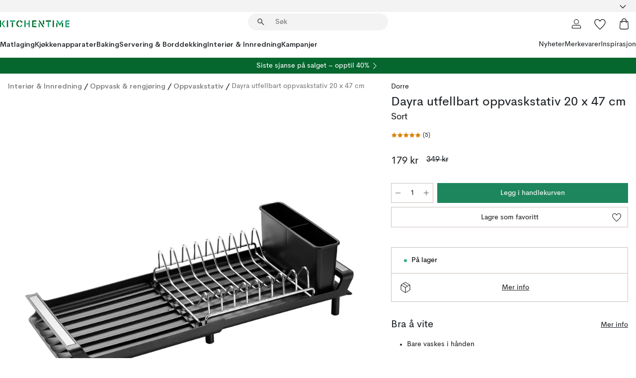

--- FILE ---
content_type: text/html; charset=utf-8
request_url: https://www.kitchentime.no/merkevarer/dorre/dayra-utfellbart-oppvaskstativ-20-x-47-cm/?variantId=578561-01
body_size: 58139
content:
<!DOCTYPE html><html lang="nb-NO"><head><meta name="viewport" content="width=device-width, initial-scale=1"/><link rel="preload" as="image" imageSrcSet="/assets/blobs/dorre-dayra-utfellbart-oppvaskstativ-20-x-47-cm-sort/578561-01_1_ProductImageMain-b9e66915d5.jpeg?preset=medium 960w,/assets/blobs/dorre-dayra-utfellbart-oppvaskstativ-20-x-47-cm-sort/578561-01_1_ProductImageMain-b9e66915d5.jpeg?preset=medium&amp;dpr=1.5 1440w,/assets/blobs/dorre-dayra-utfellbart-oppvaskstativ-20-x-47-cm-sort/578561-01_1_ProductImageMain-b9e66915d5.jpeg?preset=medium&amp;dpr=2 1920w" imageSizes="40vw"/><script type="module" src="/static/runtime.8f298fcc377b8808.js" async=""></script><script type="module" src="/static/main.e5b7af1b2541d9c1.js" async=""></script><script type="module" src="/static/vendor.7f95a0690cc7c913.js" async=""></script><meta name="theme-color" content="#000"/><title>Dayra utfellbart oppvaskstativ 20 x 47 cm Dorre | KitchenTime</title><meta data-excite="true" name="description" content="Her finner du Dayra utfellbart oppvaskstativ 20 x 47 cm fra Dorre til best pris! ✓ Fri frakt over 699 kr* ✓ 60 dager angrerett ✓ Ingen tollavgift"/><meta data-excite="true" property="og:description" content="Her finner du Dayra utfellbart oppvaskstativ 20 x 47 cm fra Dorre til best pris! ✓ Fri frakt over 699 kr* ✓ 60 dager angrerett ✓ Ingen tollavgift"/><meta data-excite="true" property="og:image" content="/assets/blobs/dorre-dayra-utfellbart-oppvaskstativ-20-x-47-cm-sort/578561-01_1_ProductImageMain-b9e66915d5.jpeg"/><link rel="canonical" href="https://www.kitchentime.no/merkevarer/dorre/dayra-utfellbart-oppvaskstativ-20-x-47-cm/" data-excite="true"/><link rel="og:url" href="https://www.kitchentime.no/merkevarer/dorre/dayra-utfellbart-oppvaskstativ-20-x-47-cm/" data-excite="true"/><link rel="manifest" href="/webappmanifest" crossorigin="use-credentials"/></head><script type="text/javascript">window.dataLayer = window.dataLayer || [];

            function gtag(){ dataLayer.push(arguments); }
            
            // Set default consent to 'denied' as a placeholder
            
            // Determine actual values based on customer's own requirements
            
            gtag('consent', 'default', {
            
            'ad_storage': 'denied',
            
            'ad_user_data': 'denied',
            
            'ad_personalization': 'denied',
            
            'analytics_storage': 'denied',
            
            'wait_for_update': 500
            
            });
            
            gtag('set', 'ads_data_redaction', true);</script><script id="CookieConsent" type="text/javascript" data-culture="NB" src="https://policy.app.cookieinformation.com/uc.js" data-gcm-version="2.0"></script><link rel="stylesheet" href="/static/main.3b742771d6f6b3e7.css"/><link rel="stylesheet" href="/static/vendor.c7c4a3e591ac7730.css"/><script>(function(w,d,s,l,i){w[l]=w[l]||[];w[l].push({'gtm.start':
new Date().getTime(),event:'gtm.js'});var f=d.getElementsByTagName(s)[0],
j=d.createElement(s),dl=l!='dataLayer'?'&l='+l:'';j.async=true;j.src=
'https://www.googletagmanager.com/gtm.js?id='+i+dl;f.parentNode.insertBefore(j,f);
})(window,document,'script','dataLayer','GTM-WRL99SXS');</script><script>document.addEventListener('load',function(e) {  if (e.target instanceof HTMLImageElement){ e.target.style.opacity = '1'}},{ capture: true });</script><div id="container"><style data-glitz="">.a{color:inherit}.b{background-color:#F3F3F3}</style><div class="a b"><style data-glitz="">.c{z-index:6}.d{height:24px}.e{position:relative}.f{align-items:center;-webkit-box-align:center}.g{grid-template-columns:1fr auto 1fr;-ms-grid-columns:1fr auto 1fr}.h{grid-template-areas:"left center right"}.i{display:-ms-grid;display:grid}.k{width:100%}.o{padding-right:16px}.p{padding-left:16px}@media (min-width: 1281px){.j{height:30px}.l{max-width:1440px}.m{margin-right:auto}.n{margin-left:auto}.q{padding-right:40px}.r{padding-left:40px}}</style><div class="c d e f g h i j k l m n o p q r"><style data-glitz="">.s{max-width:500px}.t{justify-content:center;-webkit-box-pack:center}.u{height:inherit}.v{display:-webkit-box;display:-moz-box;display:-ms-flexbox;display:-webkit-flex;display:flex}.w{grid-area:center}</style><div class="s k t u v w e"><style data-glitz="">.x{gap:8px}.y{font-size:12px}.z{pointer-events:none}.a0{will-change:transform, opacity}.a1{transform:translateY(50%)}.a2{bottom:0}.a3{position:absolute}.a4{opacity:0}</style><div class="a x y t f v u z a0 a1 a2 a3 a4"><style data-glitz="">.a5{height:14px}.a6{width:14px}.a7{color:#1E865C}.a8{min-width:1.5em}.a9{min-height:1.5em}.aa{display:block}</style><svg xmlns="http://www.w3.org/2000/svg" fill="none" stroke="currentColor" stroke-linecap="square" stroke-width="1.5" viewBox="0 0 24 24" class="a5 a6 a7 a8 a9 aa"><path d="m4.5 11.25 5.25 5.25 9-9"></path></svg><style data-glitz="">.ab{white-space:nowrap}.ac{margin-bottom:0}.af{line-height:1.7142857142857142}@media (min-width: 1281px){.ae{margin-bottom:0}}</style><p class="ab y ac ae af">60 DAGER ANGRERETT</p></div><div class="a x y t f v u z a0 a1 a2 a3 a4"><svg xmlns="http://www.w3.org/2000/svg" fill="none" stroke="currentColor" stroke-linecap="square" stroke-width="1.5" viewBox="0 0 24 24" class="a5 a6 a7 a8 a9 aa"><path d="m4.5 11.25 5.25 5.25 9-9"></path></svg><p class="ab y ac ae af">★ ★ ★ ★  4.2 / 5 PÅ TRUSTPILOT</p></div><div class="a x y t f v u z a0 a1 a2 a3 a4"><svg xmlns="http://www.w3.org/2000/svg" fill="none" stroke="currentColor" stroke-linecap="square" stroke-width="1.5" viewBox="0 0 24 24" class="a5 a6 a7 a8 a9 aa"><path d="m4.5 11.25 5.25 5.25 9-9"></path></svg><p class="ab y ac ae af">FRI FRAKT OVER 699 KR</p></div></div><style data-glitz="">.ag{justify-self:end;-ms-grid-column-align:end}.ah{grid-area:right}.ai{height:100%}.aj{font-size:16px}.ak{text-transform:capitalize}.al{flex-direction:column;-webkit-box-orient:vertical;-webkit-box-direction:normal}</style><div value="nb-NO" options="" class="ag ah ai aj ak al v"><input type="hidden" value="nb-NO"/><style data-glitz="">.am{border-bottom-color:transparent}.an{border-bottom-style:solid}.ao{border-bottom-width:0}.ap{border-top-color:transparent}.aq{border-top-style:solid}.ar{border-top-width:0}.as{border-right-color:transparent}.at{border-right-style:solid}.au{border-right-width:0}.av{border-left-color:transparent}.aw{border-left-style:solid}.ax{border-left-width:0}.ba{background-color:transparent}.bb{font-weight:bold}.bc{padding-right:0}.bd{padding-left:0}.be{line-height:24px}.bf{padding-bottom:3px}.bg{padding-top:3px}.bh{z-index:4}.bi{cursor:pointer}.bj{justify-content:space-between;-webkit-box-pack:justify}.bk{user-select:none;-webkit-user-select:none;-ms-user-select:none}.bl{font-variant:inherit}.bm{font-style:inherit}@media (min-width: 1281px){.ay{border-bottom-color:transparent}.az{border-bottom-style:solid}.b0{border-bottom-width:0}.b1{border-top-color:transparent}.b2{border-top-style:solid}.b3{border-top-width:0}.b4{border-right-color:transparent}.b5{border-right-style:solid}.b6{border-right-width:0}.b7{border-left-color:transparent}.b8{border-left-style:solid}.b9{border-left-width:0}}</style><button id=":Rehc:-button" role="combobox" aria-haspopup="listbox" aria-expanded="false" aria-controls=":Rehc:-listbox" aria-label="Missing translation for selectAnOption" tabindex="0" class="am an ao ap aq ar as at au av aw ax ay az b0 b1 b2 b3 b4 b5 b6 b7 b8 b9 ba bb bc bd be y bf bg ai bh bi f bj v a bk bl bm"><style data-glitz="">.bn{font-weight:600}.bo{overflow:hidden}.bp{text-overflow:ellipsis}</style><span class="ai bn k f v bo bp ab"></span><style data-glitz="">.bq{font-size:14px}.br{margin-left:8px}.bs{flex-shrink:0}.bt{width:1.5em}.bu{height:1.5em}</style><svg xmlns="http://www.w3.org/2000/svg" fill="none" viewBox="0 0 24 24" aria-hidden="true" class="bq br bs bt bu aa"><path stroke="currentColor" stroke-linecap="round" stroke-linejoin="round" stroke-width="1.5" d="m6 9 6 6 6-6"></path></svg></button><style data-glitz="">.bv{z-index:5}</style><div class="bv e"></div></div></div></div><style data-glitz="">.bw{z-index:3}.bx{top:-1px}.by{background-color:#FFFFFF}.bz{position:-webkit-sticky;position:sticky}.c0{height:auto}.c1{align-items:inherit;-webkit-box-align:inherit}</style><header class="bw bx by bz c0 c1 al"><style data-glitz="">@media (min-width: 1281px){.c2{height:66px}}</style><div class="e bj f g i c2 q r k l m n"><style data-glitz="">.c3{justify-self:flex-start}</style><div class="c3 f v"><style data-glitz="">.c7{text-decoration:none}.c4:visited{color:inherit}.c5:hover{color:inherit}.c6:hover{text-decoration:none}</style><a aria-label="Startside" class="c4 c5 c6 c7 a" data-spa-link="true" href="/merkevarer/dorre/dayra-utfellbart-oppvaskstativ-20-x-47-cm/?variantId=578561-01"><style data-glitz="">.c8{width:auto}</style><svg xmlns="http://www.w3.org/2000/svg" fill-rule="evenodd" clip-rule="evenodd" viewBox="0 0 600 60" class="a5 c8 aa"><path fill="#076728" d="M164-.5c-10.4 2.6-17.6 8.9-21.5 19-5.2 21.2 2.6 34.6 23.5 40 .165-3.35-.002-6.68-.5-10-9.16-3.2-13.7-9.68-13.5-19.5-.3-10 4.42-16.2 14-18.5v-11zm8 0a25.9 25.9 0 0 0 1 10c6.39 1.7 10.4 5.72 12 12a45.8 45.8 0 0 0 9-2.5c1.02-1.05 1.18-2.22.5-3.5-3.8-8.79-10.3-14.1-19.5-16zm163 .895a44 44 0 0 0-3.18.105 1052 1052 0 0 0 37 57.5 24.6 24.6 0 0 0 12-.5 3125 3125 0 0 1-36.5-56A41.4 41.4 0 0 0 335 .39zM-1 .5v57H9V.5zm60 0v57h11V.5zm152 0v57h10V.5zm66.5 0q-.25 28.5.5 57a320 320 0 0 0 35.5 1v-10h-25v-38h25V.5zm92 0v34h11V.5zm26 0v11h44V.5zm59 0v57h11V.5zm-353 16v41h11v-41zm384 6v35h10v-35zm48 0v35h11v-35zm46 2v10h17v-10z"></path><path fill="#12a778" d="M33.5-.5c-7.3 9.6-14.6 19.3-22 29a851 851 0 0 1 23 31h3a327 327 0 0 1 6-5 721 721 0 0 0-19-25.5 601 601 0 0 1 18-23.5c-2.38-2.05-4.71-4.05-7-6zm53 1v11h44V.5zm160 0v24h-19v10h19v24h11V.5zm247 0c-2.74-.05-5.4.281-7.99 1a17884 17884 0 0 0 30 47 1716 1716 0 0 0 30-47 24.6 24.6 0 0 0-12-.5 392 392 0 0 0-17.5 27.5A1174 1174 0 0 1 498.51 1c-1.7-.304-3.36-.47-5.01-.5m70.5 0v58h35v-10h-24v-38h24V.5zm-152 16v41h11v-41zm-80 7v35h11v-35zm-38 1v10h17v-10zm-110 12c-1.1 7.41-5.48 11.4-13 12v10c12.4-.9 19.9-7.2 22.5-19a31.6 31.6 0 0 0-9.5-3"></path></svg></a></div><style data-glitz="">.c9{transition-timing-function:ease-out}.ca{transition-duration:200ms}.cb{transition-property:background, box-shadow;-webkit-transition-property:background, box-shadow;-moz-transition-property:background, box-shadow}.cc{z-index:1}@media (min-width: 1281px){.cd{width:400px}.ce{align-items:center;-webkit-box-align:center}}</style><form role="search" class="c9 ca cb k e cc v cd ce" action=""><style data-glitz="">.cf{border-bottom-width:thin}.cg{border-top-width:thin}.ch{border-right-width:thin}.ci{border-left-width:thin}.cj{height:34px}.ck{border-radius:50px}.cp{transition-property:background-color;-webkit-transition-property:background-color;-moz-transition-property:background-color}@media (max-width: 1280px){.cl{border-bottom-color:transparent}.cm{margin-bottom:8px}.cn{margin-right:12px}.co{margin-left:12px}}</style><div class="b an am cf aq ap cg at as ch aw av ci cj cc k f v ck cl cm cn co c9 ca cp"><style data-glitz="">.cq{padding-bottom:0}.cr{padding-top:0}.cs{border-radius:0}.ct{text-transform:initial}.d0{transition-property:color, background, opacity, border-color;-webkit-transition-property:color, background, opacity, border-color;-moz-transition-property:color, background, opacity, border-color}.d1{border-bottom-width:1px}.d2{border-top-width:1px}.d3{border-right-width:1px}.d4{border-left-width:1px}@media (hover: hover){.cu:hover{border-bottom-color:transparent}.cv:hover{border-top-color:transparent}.cw:hover{border-right-color:transparent}.cx:hover{border-left-color:transparent}.cy:hover{background-color:transparent}.cz:hover{color:inherit}}</style><button tabindex="0" type="submit" aria-label="Søk" data-test-id="quick-search-btn" class="br cq cr bc bd bs cs a ba ct f t v cu cv cw cx cy cz be aj c9 ca d0 am an d1 ap aq d2 as at d3 av aw d4 bk bl bm"><style data-glitz="">.d5{margin-bottom:8px}.d6{margin-top:8px}.d7{margin-right:8px}.d8{height:16px}.d9{width:16px}</style><svg xmlns="http://www.w3.org/2000/svg" fill="none" viewBox="0 0 24 24" class="d5 d6 d7 br d8 d9 aa"><path fill="#222" d="M21.387 21.387a.867.867 0 0 1-1.226 0l-6.693-6.693a6.7 6.7 0 0 1-2.007 1.127 6.9 6.9 0 0 1-2.347.407q-2.982 0-5.048-2.065T2 9.116t2.065-5.049Q6.131 2 9.112 2q2.982 0 5.05 2.066 2.066 2.066 2.066 5.048 0 1.246-.418 2.38a6.7 6.7 0 0 1-1.117 1.974l6.694 6.693a.867.867 0 0 1 0 1.226M9.114 14.483q2.249 0 3.809-1.56t1.56-3.809-1.56-3.809q-1.56-1.56-3.809-1.56t-3.809 1.56-1.56 3.81 1.56 3.808 3.81 1.56"></path></svg></button><style data-glitz="">.db{flex-grow:1;-webkit-box-flex:1}.dh{border-bottom-style:none}.di{border-top-style:none}.dj{border-right-style:none}.dk{border-left-style:none}.dl{padding-left:12px}.da::-webkit-search-cancel-button{display:none}.dc:focus{outline-style:none}.dd:focus{border-bottom-style:none}.de:focus{border-top-style:none}.df:focus{border-right-style:none}.dg:focus{border-left-style:none}</style><input tabindex="0" aria-label="Søk" aria-disabled="false" role="combobox" type="search" autoComplete="off" aria-autocomplete="list" aria-activedescendant="-1-item-" aria-expanded="false" aria-controls="suggestions" aria-owns="suggestions" placeholder="Søk" data-test-id="quick-search-input" class="da db dc dd de df dg dh di dj dk ba u k dl bq" name="q" value=""/><style data-glitz="">.dm{visibility:hidden}</style><button type="button" tabindex="0" aria-label="	LUKK" class="d7 cq cr bc bd bs dm cs a ba ct f t v cu cv cw cx cy cz be aj c9 ca d0 am an d1 ap aq d2 as at d3 av aw d4 bk bl bm"><svg xmlns="http://www.w3.org/2000/svg" fill="none" viewBox="0 0 24 24" class="d5 d6 d7 br d8 d9 aa"><path fill="currentColor" d="M6.399 18.654 5.345 17.6l5.6-5.6-5.6-5.6L6.4 5.346l5.6 5.6 5.6-5.6L18.653 6.4l-5.6 5.6 5.6 5.6-1.054 1.054-5.6-5.6z"></path></svg></button></div><style data-glitz="">.dn{left:12px}.do{top:40px}.dp{width:calc(100% - 24px)}.dq{border-radius:16px}.dt{transition-property:border-color, box-shadow;-webkit-transition-property:border-color, box-shadow;-moz-transition-property:border-color, box-shadow}.du{height:0}.dv{background-color:white}@media (min-width: 1281px){.dr{left:0}.ds{width:100%}}</style><div class="dn do dp a3 ao an am ar aq ap au at as ax aw av dq dr ds c9 ca dt du bo dv b3"><style data-glitz="">.dw{padding-bottom:16px}.dx{padding-top:8px}</style><div class="dw dx"></div></div></form><style data-glitz="">.dy{justify-self:flex-end}</style><div class="dy f v"><style data-glitz="">.dz{padding-bottom:11px}.e0{padding-top:11px}.e1{padding-right:11px}.e2{padding-left:11px}</style><a aria-label="Mine sider" data-test-id="my-pages-button" class="cs a ba ct f t v cu cv cw cx cy cz be aj dz e0 e1 e2 c9 ca d0 am an d1 ap aq d2 as at d3 av aw d4 c5 c6 c7" data-spa-link="true" href=""><svg xmlns="http://www.w3.org/2000/svg" fill="none" viewBox="0 0 24 24" data-test-id="my-pages-link" class="bt bu aa"><path stroke="#222" stroke-linecap="round" stroke-linejoin="round" stroke-width="1.201" d="M12 12.41a4.556 4.556 0 0 0 4.555-4.555A4.556 4.556 0 0 0 12 3.3a4.556 4.556 0 0 0-4.555 4.555A4.556 4.556 0 0 0 12 12.41M20.65 20.7v-1.995a4.22 4.22 0 0 0-1.266-3.006 4.37 4.37 0 0 0-3.061-1.248s-1.594.91-4.327.91-4.327-.91-4.327-.91a4.36 4.36 0 0 0-3.061 1.248 4.2 4.2 0 0 0-1.266 3.006V20.7z"></path></svg></a><style data-glitz="">.e3{overflow:visible}</style><a aria-label="Mine favoritter" class="e3 e cs a ba ct f t v cu cv cw cx cy cz be aj dz e0 e1 e2 c9 ca d0 am an d1 ap aq d2 as at d3 av aw d4 c5 c6 c7" data-spa-link="true" href=""><svg xmlns="http://www.w3.org/2000/svg" fill="none" viewBox="0 -1 21 19" data-test-id="my-wishlist-link" class="bt bu aa"><path stroke="currentColor" stroke-width="1.2" d="M14.74.75c1.21 0 2.21.4 3.04 1.19l.17.16c.86.91 1.3 2.04 1.3 3.43 0 .62-.09 1.23-.27 1.84l-.09.26a9 9 0 0 1-1.07 2.03l-.23.33c-.64.89-1.51 1.93-2.64 3.1a123 123 0 0 1-4.3 4.27l-.48.45a.25.25 0 0 1-.3.03l-.04-.03-.48-.45c-1.3-1.25-2.43-2.36-3.4-3.33l-.9-.93a32 32 0 0 1-2.4-2.77l-.24-.34q-.84-1.185-1.2-2.1l-.1-.26a6.4 6.4 0 0 1-.36-2.1c0-1.3.39-2.38 1.15-3.25l.15-.18A4.22 4.22 0 0 1 5.26.75c.7 0 1.35.15 1.98.45l.27.13c.7.4 1.33.96 1.88 1.73l.61.85.61-.85a5.8 5.8 0 0 1 1.62-1.57l.26-.16a4.6 4.6 0 0 1 2.25-.58Z"></path></svg></a><button aria-label="Handlekurv" title="Du har 0 produkter i  handlevognen." data-test-id="header-cart-icon" class="e3 e cs a ba ct f t v cu cv cw cx cy cz be aj dz e0 e1 e2 c9 ca d0 am an d1 ap aq d2 as at d3 av aw d4 bk bl bm"><svg xmlns="http://www.w3.org/2000/svg" fill="none" viewBox="0 0 24 24" data-test-id="minicart-link" class="bt bu aa"><path stroke="currentColor" stroke-width="1.3" d="M19.123 7c.229 0 .425.155.483.37l.016.094.878 12.111c-.007 1.648-1.25 2.925-2.713 2.925H6.214c-1.464 0-2.707-1.277-2.714-2.925l.88-12.111A.5.5 0 0 1 4.877 7z"></path><path fill="transparent" fill-rule="evenodd" stroke="currentColor" stroke-linecap="round" stroke-width="1.3" d="M7.5 10c0-2.11-.61-8.328 4.5-8.328S16.5 7.859 16.5 10"></path></svg></button></div></div><style data-glitz="">.e4{min-height:44px}</style><nav class="e4 k dw dx"><div class="bj v q r k l m n"><style data-glitz="">.e5{gap:24px}.e6{list-style:none}.e7{margin-top:0}.e8{margin-right:0}.e9{margin-left:0}</style><ul class="e5 v e6 cq cr bc bd ac e7 e8 e9"><li><style data-glitz="">.ea:hover{text-decoration:underline}</style><a data-test-id="product-category-tabs" class="ea ab aa bn bq c4 c5 c7 a" data-spa-link="true" href="/matlaging/">Matlaging</a></li><li><a data-test-id="product-category-tabs" class="ea ab aa bn bq c4 c5 c7 a" data-spa-link="true" href="/kjokkenapparater/">Kjøkkenapparater</a></li><li><a data-test-id="product-category-tabs" class="ea ab aa bn bq c4 c5 c7 a" data-spa-link="true" href="/baking/">Baking</a></li><li><a data-test-id="product-category-tabs" class="ea ab aa bn bq c4 c5 c7 a" data-spa-link="true" href="/servering-borddekking/">Servering &amp; Borddekking</a></li><li><a data-test-id="product-category-tabs" class="ea ab aa bn bq c4 c5 c7 a" data-spa-link="true" href="/innredning/">Interiør &amp; Innredning</a></li><li><a data-test-id="product-category-tabs" class="ea ab aa bn bq c4 c5 c7 a" data-spa-link="true" href="/kampanjer/">Kampanjer</a></li></ul><ul class="e5 v e6 cq cr bc bd ac e7 e8 e9"><li><style data-glitz="">.eb{font-weight:400}</style><a class="eb ea ab aa bq c4 c5 c7 a" data-spa-link="true" href="/nyheter/?sortBy=new">Nyheter</a></li><li><a class="eb ea ab aa bq c4 c5 c7 a" data-spa-link="true" href="/merkevarer/">Merkevarer</a></li><li><a class="eb ea ab aa bq c4 c5 c7 a" data-spa-link="true" href="/inspirasjon/">Inspirasjon</a></li></ul></div></nav></header><div style="display:contents"><style data-glitz="">.ee{width:440px}.ef{top:0}.eg{left:100%}.eh{will-change:transform}.ei{max-width:100%}.ej{position:fixed}@media (min-width: 1281px){.ec{display:none}.ed{width:auto}}</style><div class="by bo ec ed ee a2 ef eg eh ei al v ej"><style data-glitz="">.ek{padding-bottom:4px}.el{padding-top:4px}</style><div class="ek el aa e"><style data-glitz="">.em{transform:translate(-50%, -50%)}.en{top:50%}.eo{left:50%}</style><svg xmlns="http://www.w3.org/2000/svg" fill-rule="evenodd" clip-rule="evenodd" viewBox="0 0 600 60" class="em en eo a3 a5 c8 aa"><path fill="#076728" d="M164-.5c-10.4 2.6-17.6 8.9-21.5 19-5.2 21.2 2.6 34.6 23.5 40 .165-3.35-.002-6.68-.5-10-9.16-3.2-13.7-9.68-13.5-19.5-.3-10 4.42-16.2 14-18.5v-11zm8 0a25.9 25.9 0 0 0 1 10c6.39 1.7 10.4 5.72 12 12a45.8 45.8 0 0 0 9-2.5c1.02-1.05 1.18-2.22.5-3.5-3.8-8.79-10.3-14.1-19.5-16zm163 .895a44 44 0 0 0-3.18.105 1052 1052 0 0 0 37 57.5 24.6 24.6 0 0 0 12-.5 3125 3125 0 0 1-36.5-56A41.4 41.4 0 0 0 335 .39zM-1 .5v57H9V.5zm60 0v57h11V.5zm152 0v57h10V.5zm66.5 0q-.25 28.5.5 57a320 320 0 0 0 35.5 1v-10h-25v-38h25V.5zm92 0v34h11V.5zm26 0v11h44V.5zm59 0v57h11V.5zm-353 16v41h11v-41zm384 6v35h10v-35zm48 0v35h11v-35zm46 2v10h17v-10z"></path><path fill="#12a778" d="M33.5-.5c-7.3 9.6-14.6 19.3-22 29a851 851 0 0 1 23 31h3a327 327 0 0 1 6-5 721 721 0 0 0-19-25.5 601 601 0 0 1 18-23.5c-2.38-2.05-4.71-4.05-7-6zm53 1v11h44V.5zm160 0v24h-19v10h19v24h11V.5zm247 0c-2.74-.05-5.4.281-7.99 1a17884 17884 0 0 0 30 47 1716 1716 0 0 0 30-47 24.6 24.6 0 0 0-12-.5 392 392 0 0 0-17.5 27.5A1174 1174 0 0 1 498.51 1c-1.7-.304-3.36-.47-5.01-.5m70.5 0v58h35v-10h-24v-38h24V.5zm-152 16v41h11v-41zm-80 7v35h11v-35zm-38 1v10h17v-10zm-110 12c-1.1 7.41-5.48 11.4-13 12v10c12.4-.9 19.9-7.2 22.5-19a31.6 31.6 0 0 0-9.5-3"></path></svg><style data-glitz="">.ep{float:right}</style><button class="ep cs a ba ct f t v cu cv cw cx cy cz be aj dz e0 e1 e2 c9 ca d0 am an d1 ap aq d2 as at d3 av aw d4 bo e bk bl bm"><svg xmlns="http://www.w3.org/2000/svg" fill="none" viewBox="0 0 24 24" class="bt bu aa"><path fill="currentColor" d="M6.399 18.654 5.345 17.6l5.6-5.6-5.6-5.6L6.4 5.346l5.6 5.6 5.6-5.6L18.653 6.4l-5.6 5.6 5.6 5.6-1.054 1.054-5.6-5.6z"></path></svg></button></div><style data-glitz="">.eq{grid-template-columns:repeat(2, 1fr);-ms-grid-columns:repeat(2, 1fr)}</style><div class="eq i"><style data-glitz="">.es{padding-bottom:12px}.et{padding-top:12px}.eu{transition-duration:300ms}.ev{padding-right:23px}.ew{padding-left:23px}.ex{color:#222222}.f4{border-bottom-color:#4D4D4D}.f5{border-top-color:#4D4D4D}.f6{border-right-color:#4D4D4D}.f7{border-left-color:#4D4D4D}.er:focus-visible{outline-offset:-2px}@media (hover: hover){.ey:hover{border-bottom-color:#4D4D4D}.ez:hover{border-top-color:#4D4D4D}.f0:hover{border-right-color:#4D4D4D}.f1:hover{border-left-color:#4D4D4D}.f2:hover{background-color:#C5EFDE}.f3:hover{color:#222222}}</style><button class="by er es et ao ar au ax ct cp eu eb aj f t v be ev ew cs ex ey ez f0 f1 f2 f3 c9 f4 an f5 aq f6 at f7 aw bk bl bm">Produkter</button><button class="b er es et ao ar au ax ct cp eu eb aj f t v be ev ew cs ex ey ez f0 f1 f2 f3 c9 f4 an f5 aq f6 at f7 aw bk bl bm">Annet</button></div><style data-glitz="">.f8{overflow-x:hidden}</style><nav class="ai f8 e db"><style data-glitz="">.f9{will-change:opacity, transform}</style><div class="f9 al v a2 ef ai k a3"><style data-glitz="">.fa{overflow-y:auto}.fb{-webkit-overflow-scrolling:touch}</style><ul class="fa fb e6 cq cr bc bd ac e7 e8 e9"><style data-glitz="">@media (max-width: 1280px){.fc{border-bottom-style:solid}.fd{border-bottom-width:1px}.fe{border-bottom-color:#F3F3F3}}</style><li class="fc fd fe"><style data-glitz="">.ff{padding-right:24px}.fg{padding-left:24px}@media (max-width: 1280px){.fh{padding-bottom:16px}.fi{padding-top:16px}.fj{padding-right:24px}.fk{padding-left:24px}.fl{font-size:16px}.fm{font-weight:600}}</style><a data-test-id="sidebar-product-category" class="es et ff fg ab k f bj v fh fi fj fk fl fm c4 c5 c6 c7 a" data-spa-link="true" href="/matlaging/">Matlaging<style data-glitz="">.fn{transform:rotate(270deg)}</style><svg xmlns="http://www.w3.org/2000/svg" fill="none" viewBox="0 0 24 24" class="bq fn bt bu aa"><path fill="currentColor" d="M18.61 8.42a.573.573 0 0 1 0 .8l-5.894 6.046a1 1 0 0 1-1.432 0L5.39 9.22a.573.573 0 0 1 .82-.8L12 14.36l5.79-5.94a.573.573 0 0 1 .82 0"></path></svg></a></li><li class="fc fd fe"><a data-test-id="sidebar-product-category" class="es et ff fg ab k f bj v fh fi fj fk fl fm c4 c5 c6 c7 a" data-spa-link="true" href="/kjokkenapparater/">Kjøkkenapparater<svg xmlns="http://www.w3.org/2000/svg" fill="none" viewBox="0 0 24 24" class="bq fn bt bu aa"><path fill="currentColor" d="M18.61 8.42a.573.573 0 0 1 0 .8l-5.894 6.046a1 1 0 0 1-1.432 0L5.39 9.22a.573.573 0 0 1 .82-.8L12 14.36l5.79-5.94a.573.573 0 0 1 .82 0"></path></svg></a></li><li class="fc fd fe"><a data-test-id="sidebar-product-category" class="es et ff fg ab k f bj v fh fi fj fk fl fm c4 c5 c6 c7 a" data-spa-link="true" href="/baking/">Baking<svg xmlns="http://www.w3.org/2000/svg" fill="none" viewBox="0 0 24 24" class="bq fn bt bu aa"><path fill="currentColor" d="M18.61 8.42a.573.573 0 0 1 0 .8l-5.894 6.046a1 1 0 0 1-1.432 0L5.39 9.22a.573.573 0 0 1 .82-.8L12 14.36l5.79-5.94a.573.573 0 0 1 .82 0"></path></svg></a></li><li class="fc fd fe"><a data-test-id="sidebar-product-category" class="es et ff fg ab k f bj v fh fi fj fk fl fm c4 c5 c6 c7 a" data-spa-link="true" href="/servering-borddekking/">Servering &amp; Borddekking<svg xmlns="http://www.w3.org/2000/svg" fill="none" viewBox="0 0 24 24" class="bq fn bt bu aa"><path fill="currentColor" d="M18.61 8.42a.573.573 0 0 1 0 .8l-5.894 6.046a1 1 0 0 1-1.432 0L5.39 9.22a.573.573 0 0 1 .82-.8L12 14.36l5.79-5.94a.573.573 0 0 1 .82 0"></path></svg></a></li><li class="fc fd fe"><a data-test-id="sidebar-product-category" class="es et ff fg ab k f bj v fh fi fj fk fl fm c4 c5 c6 c7 a" data-spa-link="true" href="/innredning/">Interiør &amp; Innredning<svg xmlns="http://www.w3.org/2000/svg" fill="none" viewBox="0 0 24 24" class="bq fn bt bu aa"><path fill="currentColor" d="M18.61 8.42a.573.573 0 0 1 0 .8l-5.894 6.046a1 1 0 0 1-1.432 0L5.39 9.22a.573.573 0 0 1 .82-.8L12 14.36l5.79-5.94a.573.573 0 0 1 .82 0"></path></svg></a></li><li class="fc fd fe"><a data-test-id="sidebar-product-category" class="es et ff fg ab k f bj v fh fi fj fk fl fm c4 c5 c6 c7 a" data-spa-link="true" href="/kampanjer/">Kampanjer</a></li><style data-glitz="">.fo{padding-bottom:8px}.fp{padding-right:8px}.fq{padding-left:8px}.fr{grid-template-columns:repeat(3, minmax(0, 1fr));-ms-grid-columns:repeat(3, minmax(0, 1fr))}</style><li class="bq fo dx fp fq k fr i"><style data-glitz="">.fs{padding-right:12px}</style><a class="fo dx fs dl al v f c4 c5 c6 c7 a" data-spa-link="true" href="/mine-sider/"><style data-glitz="">.ft{object-fit:contain}.fu{width:28px}.fv{height:28px}.fw{transition-timing-function:ease-in}.fx{transition-property:opacity;-webkit-transition-property:opacity;-moz-transition-property:opacity}</style><img loading="lazy" alt="" height="24" width="24" src="/assets/contentful/ft75u7lxp5jx/4xARQxQlDrSwJLopcZp78j/e636b52b0e8cb3465b91f5cb17b991ca/user.svg" class="ft fu fv fw ca fx a4 ei"/><style data-glitz="">.fy{text-align:center}.fz{margin-top:12px}</style><div class="fy fz bp bo ab c7">Mine sider</div></a><a class="fo dx fs dl al v f c4 c5 c6 c7 a" data-spa-link="true" href="/mine-favoritter/"><img loading="lazy" alt="" height="24" width="24" src="/assets/contentful/ft75u7lxp5jx/3zbLoN9RdUWYk4mLZTj4DB/8c888f3f6c7d3bb0cd55b0ebcd8b4cda/heart.svg" class="ft fu fv fw ca fx a4 ei"/><div class="fy fz bp bo ab c7">Mine favoritter</div></a><a class="fo dx fs dl al v f c4 c5 c6 c7 a" data-spa-link="true" href="/kundeservice/"><img loading="lazy" height="24" width="24" src="/assets/contentful/ft75u7lxp5jx/5k6iHQ2ozrEzhd36SGCPYO/aaaa0ddfa31e7868c9d205bddbc47496/chat.svg" class="ft fu fv fw ca fx a4 ei"/><div class="fy fz bp bo ab c7">Kundeservice</div></a></li></ul></div><div class="f9 al v a2 ef ai k a3"><ul class="fa fb e6 cq cr bc bd ac e7 e8 e9"><li class="fc fd fe"><a data-test-id="sidebar-product-category" class="es et ff fg ab k f bj v fh fi fj fk fl fm c4 c5 c6 c7 a" data-spa-link="true" href="/merkevarer/">Merkevarer</a></li><li class="fc fd fe"><a data-test-id="sidebar-product-category" class="es et ff fg ab k f bj v fh fi fj fk fl fm c4 c5 c6 c7 a" data-spa-link="true" href="/inspirasjon/">Inspirasjon<svg xmlns="http://www.w3.org/2000/svg" fill="none" viewBox="0 0 24 24" class="bq fn bt bu aa"><path fill="currentColor" d="M18.61 8.42a.573.573 0 0 1 0 .8l-5.894 6.046a1 1 0 0 1-1.432 0L5.39 9.22a.573.573 0 0 1 .82-.8L12 14.36l5.79-5.94a.573.573 0 0 1 .82 0"></path></svg></a></li><li class="fc fd fe"><a data-test-id="sidebar-product-category" class="es et ff fg ab k f bj v fh fi fj fk fl fm c4 c5 c6 c7 a" data-spa-link="true" href="/gavetips/">Gavetips</a></li><li class="fc fd fe"><a data-test-id="sidebar-product-category" class="es et ff fg ab k f bj v fh fi fj fk fl fm c4 c5 c6 c7 a" data-spa-link="true" href="/nyheter/?sortBy=new">Nyheter</a></li><li class="fc fd fe"><a data-test-id="sidebar-product-category" class="es et ff fg ab k f bj v fh fi fj fk fl fm c4 c5 c6 c7 a" data-spa-link="true" href="/mummibutikk/">Mummibutikk</a></li><li class="bq fo dx fp fq k fr i"><a class="fo dx fs dl al v f c4 c5 c6 c7 a" data-spa-link="true" href="/mine-sider/"><img loading="lazy" alt="" height="24" width="24" src="/assets/contentful/ft75u7lxp5jx/4xARQxQlDrSwJLopcZp78j/e636b52b0e8cb3465b91f5cb17b991ca/user.svg" class="ft fu fv fw ca fx a4 ei"/><div class="fy fz bp bo ab c7">Mine sider</div></a><a class="fo dx fs dl al v f c4 c5 c6 c7 a" data-spa-link="true" href="/mine-favoritter/"><img loading="lazy" alt="" height="24" width="24" src="/assets/contentful/ft75u7lxp5jx/3zbLoN9RdUWYk4mLZTj4DB/8c888f3f6c7d3bb0cd55b0ebcd8b4cda/heart.svg" class="ft fu fv fw ca fx a4 ei"/><div class="fy fz bp bo ab c7">Mine favoritter</div></a><a class="fo dx fs dl al v f c4 c5 c6 c7 a" data-spa-link="true" href="/kundeservice/"><img loading="lazy" height="24" width="24" src="/assets/contentful/ft75u7lxp5jx/5k6iHQ2ozrEzhd36SGCPYO/aaaa0ddfa31e7868c9d205bddbc47496/chat.svg" class="ft fu fv fw ca fx a4 ei"/><div class="fy fz bp bo ab c7">Kundeservice</div></a></li></ul></div></nav><div class="es et o p b bj v"><style data-glitz="">.g0{text-transform:none}</style><a data-test-id="mobile-menu-my-pages-button" class="g0 x bd fo dx cs a ba f t v cu cv cw cx cy cz be y e1 c9 ca d0 am an d1 ap aq d2 as at d3 av aw d4 c5 c6 c7" data-spa-link="true" href=""><svg xmlns="http://www.w3.org/2000/svg" fill="none" viewBox="0 0 24 24" class="bt bu aa"><path stroke="#222" stroke-linecap="round" stroke-linejoin="round" stroke-width="1.201" d="M12 12.41a4.556 4.556 0 0 0 4.555-4.555A4.556 4.556 0 0 0 12 3.3a4.556 4.556 0 0 0-4.555 4.555A4.556 4.556 0 0 0 12 12.41M20.65 20.7v-1.995a4.22 4.22 0 0 0-1.266-3.006 4.37 4.37 0 0 0-3.061-1.248s-1.594.91-4.327.91-4.327-.91-4.327-.91a4.36 4.36 0 0 0-3.061 1.248 4.2 4.2 0 0 0-1.266 3.006V20.7z"></path></svg><span class="aj">Logg inn</span></a><style data-glitz="">.g1{display:-webkit-inline-box;display:-moz-inline-box;display:-ms-inline-flexbox;display:-webkit-inline-flex;display:inline-flex}</style><div class="bq f g1 e"><style data-glitz="">.g2{min-width:100%}.g3{padding-bottom:7px}.g4{padding-top:7px}.g6{background-color:transparent;background-color:initial}.g7{font-weight:inherit}.g8{font-family:inherit}.g9{appearance:none;-webkit-appearance:none;-moz-appearance:none;-ms-appearance:none}.g5:focus{outline-width:0}</style><select class="bq ff g2 be g3 g4 ew dc g5 g6 ao ar au ax a g7 bl bm g8 g9"></select><style data-glitz="">.ga{right:0}</style><svg xmlns="http://www.w3.org/2000/svg" fill="none" viewBox="0 0 24 24" class="z ga a3 bt bu aa"><path fill="currentColor" d="M18.61 8.42a.573.573 0 0 1 0 .8l-5.894 6.046a1 1 0 0 1-1.432 0L5.39 9.22a.573.573 0 0 1 .82-.8L12 14.36l5.79-5.94a.573.573 0 0 1 .82 0"></path></svg></div></div></div></div><div style="display:contents"><style data-glitz="">.gc{color:#ffffff}.gd{background-color:#05662e}.gb:hover{color:#ffffff}</style><div class="gb gc gd ek el fp fq"><style data-glitz="">.ge{flex-direction:row;-webkit-box-orient:horizontal;-webkit-box-direction:normal}@media (min-width: 769px){.gf{max-width:1600px}.gg{margin-right:auto}.gh{margin-left:auto}}</style><div class="fw ca fx u t ge f v k gf gg gh"><style data-glitz="">.gj{text-decoration-line:none;-webkit-text-decoration-line:none}.gi:hover{text-decoration-line:underline;-webkit-text-decoration-line:underline}</style><a class="gi x f v gj bq c4 c5 c6 c7 a" data-spa-link="true" href="/vintersalg/"><style data-glitz="">@media (max-width: 1280px){.gk{text-align:center}.gl{margin-bottom:0}}</style><p class="ac gk gl ae af bq"><span>Siste sjanse på salget</span><span> – opptil 40%</span></p><svg xmlns="http://www.w3.org/2000/svg" fill="none" viewBox="0 0 24 24" class="bs bq fn bt bu aa"><path fill="currentColor" d="M18.61 8.42a.573.573 0 0 1 0 .8l-5.894 6.046a1 1 0 0 1-1.432 0L5.39 9.22a.573.573 0 0 1 .82-.8L12 14.36l5.79-5.94a.573.573 0 0 1 .82 0"></path></svg></a></div></div></div><div></div><style data-glitz="">@media (max-width: 1280px){.gm{grid-template-columns:1.5fr 1fr;-ms-grid-columns:1.5fr 1fr}.gn{padding-right:0}.go{padding-left:0}.gp{grid-column-gap:8px}}@media (min-width: 769px){.gq{align-items:start;-webkit-box-align:start}.gr{grid-row-gap:60px}.gs{display:-ms-grid;display:grid}}@media (min-width: 1281px){.gt{grid-template-columns:7fr 392px;-ms-grid-columns:7fr 392px}.gu{grid-column-gap:32px}}</style><div data-test-id="pdp-page" class="gm gn go gp gq gr gs gt gu q r k l m n"><div class="ai"><style data-glitz="">.gv{margin-bottom:16px}.gw{margin-top:16px}@media (min-width: 1281px){.gx{margin-bottom:16px}.gy{margin-top:16px}.gz{padding-right:32px}.h0{padding-left:0}.h1{font-size:14px}}</style><div class="gv gw gx gy gz h0 bq ge f v h1 o p k l m n"><style data-glitz="">.h2{font-weight:550}.h3{flex-wrap:wrap;-webkit-box-lines:multiple}</style><div class="h2 h3 ge f v"><style data-glitz="">.h4{margin-right:4px}.h5{color:#7E7E7E}</style><span class="e9 h4 h5"><a data-test-id="breadcrumb-link" class="c7 c4 c5 c6 a" data-spa-link="true" href="/innredning/">Interiør &amp; Innredning</a></span>/<style data-glitz="">.h6{margin-left:4px}</style><span class="h4 h6 h5"><a data-test-id="breadcrumb-link" class="c7 c4 c5 c6 a" data-spa-link="true" href="/innredning/oppvask-rengjoring/">Oppvask &amp; rengjøring</a></span>/<span class="h4 h6 h5"><a data-test-id="breadcrumb-link" class="c7 c4 c5 c6 a" data-spa-link="true" href="/innredning/oppvask-rengjoring/oppvaskstativ/">Oppvaskstativ</a></span>/<style data-glitz="">.h7{font-weight:normal}</style><span class="h5 h7 h4 h6"><a data-test-id="breadcrumb-link" class="c7 c4 c5 c6 a" data-spa-link="true" href="/merkevarer/dorre/dayra-utfellbart-oppvaskstativ-20-x-47-cm/?variantId=578561-01">Dayra utfellbart oppvaskstativ 20 x 47 cm</a></span></div></div><style data-glitz="">.h8{gap:16px}.h9{grid-template-areas:"largeview" "thumbnails"}.ha{grid-template-rows:1fr minmax(min-content, auto);-ms-grid-rows:1fr minmax(min-content, auto)}@media (min-width: 1281px){.hb{top:calc(109px + 16px)}.hc{position:-webkit-sticky;position:sticky}.hd{max-height:800px}.he{gap:24px}.hf{grid-template-rows:auto;-ms-grid-rows:auto}.hg{grid-template-columns:minmax(min-content, auto) 1fr;-ms-grid-columns:minmax(min-content, auto) 1fr}.hh{grid-template-areas:"thumbnails largeview"}}</style><div class="h8 e h9 ha i hb hc hd ds he hf hg hh"><style data-glitz="">.hi{grid-area:largeview}</style><div class="ai k e bo hi"><style data-glitz="">@media (min-width: 1281px){.hj{justify-content:center;-webkit-box-pack:center}.hk{padding-bottom:0}}</style><div class="hj e hk ei"><div class="cq cr bc bd bo"><style data-glitz="">.hl{row-gap:40px}.hm{column-gap:40px}.hp{grid-auto-columns:calc(100% - 0px)}.hq{grid-auto-flow:column}@media (min-width: 769px){.ho{grid-auto-columns:calc(100% - 0px)}}@media (min-width: 1281px){.hn{grid-auto-columns:calc(100% - 0px)}}</style><div class="ai e hl hm hn ho hp hq i"><div class="f v"><style data-glitz="">.hr{aspect-ratio:4335 / 4335}@media (max-width: 768px){.hs{aspect-ratio:1 / 1}}</style><img tabindex="0" title="Dayra utfellbart oppvaskstativ 20 x 47 cm, Sort Dorre" alt="Dayra utfellbart oppvaskstativ 20 x 47 cm, Sort Dorre" srcSet="/assets/blobs/dorre-dayra-utfellbart-oppvaskstativ-20-x-47-cm-sort/578561-01_1_ProductImageMain-b9e66915d5.jpeg?preset=medium 960w,/assets/blobs/dorre-dayra-utfellbart-oppvaskstativ-20-x-47-cm-sort/578561-01_1_ProductImageMain-b9e66915d5.jpeg?preset=medium&amp;dpr=1.5 1440w,/assets/blobs/dorre-dayra-utfellbart-oppvaskstativ-20-x-47-cm-sort/578561-01_1_ProductImageMain-b9e66915d5.jpeg?preset=medium&amp;dpr=2 1920w" src="/assets/blobs/dorre-dayra-utfellbart-oppvaskstativ-20-x-47-cm-sort/578561-01_1_ProductImageMain-b9e66915d5.jpeg?preset=medium&amp;dpr=2" sizes="40vw" class="hr hs bi k ft hd fw ca fx a4 c0 ei"/></div></div></div><style data-glitz="">.ht{left:24px}.hv{translate:transformY(-50%)}.hw{border-radius:100vw}.hx{height:40px}.hy{width:40px}.hz{top:calc(50% - 17px)}.i0{transition-timing-function:ease-in-out}.i1{transition-duration:0.2s}.i2{transition-property:opacity color scale;-webkit-transition-property:opacity color scale;-moz-transition-property:opacity color scale}.i3{color:#000000}.ia{border-bottom-color:#F3F3F3}.ib{border-top-color:#F3F3F3}.ic{border-right-color:#F3F3F3}.id{border-left-color:#F3F3F3}.hu:active{transform:scale(0.85)}@media (hover: hover){.i4:hover{border-bottom-color:#E3E3E3}.i5:hover{border-top-color:#E3E3E3}.i6:hover{border-right-color:#E3E3E3}.i7:hover{border-left-color:#E3E3E3}.i8:hover{background-color:#E3E3E3}.i9:hover{color:#000000}}</style><button aria-label="Forrige" class="a4 ht hu hv hw hx hy dh di dj dk hz a3 cq cr bc bd i0 i1 i2 i3 b ct f t v i4 i5 i6 i7 i8 i9 be aj ia d1 ib d2 ic d3 id d4 bk bl bm"><style data-glitz="">.ie{width:24px}.if{transform:rotate(90deg)}</style><svg xmlns="http://www.w3.org/2000/svg" fill="none" viewBox="0 0 24 24" aria-hidden="true" class="ie d if aa"><path fill="currentColor" d="M18.61 8.42a.573.573 0 0 1 0 .8l-5.894 6.046a1 1 0 0 1-1.432 0L5.39 9.22a.573.573 0 0 1 .82-.8L12 14.36l5.79-5.94a.573.573 0 0 1 .82 0"></path></svg></button><style data-glitz="">.ig{right:24px}</style><button aria-label="Neste" class="a4 ig hu hv hw hx hy dh di dj dk hz a3 cq cr bc bd i0 i1 i2 i3 b ct f t v i4 i5 i6 i7 i8 i9 be aj ia d1 ib d2 ic d3 id d4 bk bl bm"><svg xmlns="http://www.w3.org/2000/svg" fill="none" viewBox="0 0 24 24" aria-hidden="true" class="ie d fn aa"><path fill="currentColor" d="M18.61 8.42a.573.573 0 0 1 0 .8l-5.894 6.046a1 1 0 0 1-1.432 0L5.39 9.22a.573.573 0 0 1 .82-.8L12 14.36l5.79-5.94a.573.573 0 0 1 .82 0"></path></svg></button></div></div></div></div><style data-glitz="">.ih{z-index:0}</style><div class="ih"><style data-glitz="">.ii{font-weight:300}.ij{padding-top:16px}@media (min-width: 1281px){.ik{padding-right:0}.il{padding-top:16px}}</style><div class="ii k al v ij o p ik h0 il"><style data-glitz="">.im{line-height:1.3}.in{margin-bottom:4px}</style><div class="im in"><style data-glitz="">.io{display:inline-block}</style><a class="io e ea c4 c5 c7 a" data-spa-link="true" href="/merkevarer/dorre/"><style data-glitz="">.ip{font-weight:450}</style><div class="ab ip bq">Dorre</div></a></div><style data-glitz="">.iq{line-height:1.4}.ir{font-size:25px}</style><h1 class="iq ip ac ir">Dayra utfellbart oppvaskstativ 20 x 47 cm<style data-glitz="">.is{font-size:18px}</style><div class="is ii">Sort</div></h1><style data-glitz="">.it{margin-bottom:32px}</style><div class="e it gw f bj v"><style data-glitz="">.iu{column-gap:3px}</style><div role="button" tabindex="0" aria-label="Produktet har 5 av 5 stjerner " class="bi iu f v"><style data-glitz="">.j2{clip-path:polygon(50% 73%, 20% 90%, 28% 58%, 2.5% 35%, 37% 32%, 50% 0%, 63% 32%, 97% 35%, 72% 60%, 78% 90%);-webkit-clip-path:polygon(50% 73%, 20% 90%, 28% 58%, 2.5% 35%, 37% 32%, 50% 0%, 63% 32%, 97% 35%, 72% 60%, 78% 90%)}.j3{background-color:#E3E3E3}.j4{height:12px}.j5{width:12px}.iv:before{width:100%}.iw:before{background-color:#D78000}.ix:before{height:100%}.iy:before{top:0}.iz:before{left:0}.j0:before{position:absolute}.j1:before{content:""}</style><span class="iv iw ix iy iz j0 j1 j2 j3 e j4 j5"></span><span class="iv iw ix iy iz j0 j1 j2 j3 e j4 j5"></span><span class="iv iw ix iy iz j0 j1 j2 j3 e j4 j5"></span><span class="iv iw ix iy iz j0 j1 j2 j3 e j4 j5"></span><span class="iv iw ix iy iz j0 j1 j2 j3 e j4 j5"></span><style data-glitz="">.j6{font-weight:500}</style><span class="h6 j6 y">(<!-- -->5<!-- -->)</span></div></div></div><style data-glitz="">@media (max-width: 1280px){.j7{padding-right:16px}.j8{padding-left:16px}}</style><div class="ii k al v j7 j8"><style data-glitz="">.j9:empty{margin-bottom:0}</style><div class="j9 it h8 al v"></div><div class="e gv bj v"><style data-glitz="">.ja{column-gap:16px}</style><div class="al v ja"><div style="display:flex"><style data-glitz="">.jb{line-height:1.2}.jc{font-size:20px}</style><span data-test-id="price-current" class="jb jc j6">179 kr</span><style data-glitz="">.jd{margin-left:16px}</style><div style="display:flex;align-items:end;line-height:1.2" class="jd"><style data-glitz="">.je{font-weight:450 !important}.jf{text-decoration:line-through}</style><span data-test-id="price-compare" class="je aj jf">349 kr</span><span class="aj br"></span></div></div><style data-glitz="">.jg{opacity:0.75}</style><div class="bq al v jg ii"></div></div></div><div class="e gv bj v"></div><style data-glitz="">.jh{column-gap:8px}.ji{grid-template-columns:85px auto;-ms-grid-columns:85px auto}@media (max-width: 768px){.jj{grid-template-columns:85px auto 40px;-ms-grid-columns:85px auto 40px}}</style><div class="d5 jh ji i jj"><style data-glitz="">.jk{outline-offset:-1px}.jl{outline-color:#c9c0bb}.jm{outline-style:solid}.jn{outline-width:1px}</style><div class="jk jl jm jn by bq"><style data-glitz="">.jo{grid-template-columns:auto minmax(0, 1fr) auto;-ms-grid-columns:auto minmax(0, 1fr) auto}.jp{grid-template-areas:"reduce field add"}</style><div class="jo jp i"><style data-glitz="">.k0{font-size:inherit}.k1{appearance:textfield;-webkit-appearance:textfield;-moz-appearance:textfield;-ms-appearance:textfield}.k2{grid-area:field}.k7{transition-property:background, color, box-shadow;-webkit-transition-property:background, color, box-shadow;-moz-transition-property:background, color, box-shadow}.jq::-webkit-outer-spin-button{margin-bottom:0}.jr::-webkit-outer-spin-button{margin-top:0}.js::-webkit-outer-spin-button{margin-right:0}.jt::-webkit-outer-spin-button{margin-left:0}.ju::-webkit-outer-spin-button{-webkit-appearance:none}.jv::-webkit-inner-spin-button{margin-bottom:0}.jw::-webkit-inner-spin-button{margin-top:0}.jx::-webkit-inner-spin-button{margin-right:0}.jy::-webkit-inner-spin-button{margin-left:0}.jz::-webkit-inner-spin-button{-webkit-appearance:none}.k3:disabled{cursor:not-allowed}.k4:disabled{opacity:0.5}.k5::placeholder{opacity:0.6}.k6::placeholder{color:#000000}</style><input type="number" min="1" max="1000" data-test-id="input-number-field" class="bc bd jq jr js jt ju jv jw jx jy jz k0 k1 cs fy k2 k3 k4 k5 k6 c9 ca k7 be g3 g4 am an d1 ap aq d2 as at d3 av aw d4 a ba dc" value="1"/><style data-glitz="">.k8{padding-right:4px}.k9{padding-left:4px}.ka{grid-area:add}</style><button aria-label="Øk antall " data-test-id="product-quantity-increase" class="k8 k9 y f v ka k3 k4 cs a ba ct t cu cv cw cx cy cz be g3 g4 c9 ca d0 am an d1 ap aq d2 as at d3 av aw d4 bo e bk bl bm"><svg xmlns="http://www.w3.org/2000/svg" fill="none" stroke="currentColor" viewBox="0 0 24 24" class="y bt bu aa"><path d="M11.75 5v13.5M5 11.75h13.5"></path></svg></button><style data-glitz="">.kb{grid-area:reduce}</style><button aria-label="Reduser antall" data-test-id="product-quantity-decrease" class="k8 k9 kb y f v k3 k4 cs a ba ct t cu cv cw cx cy cz be g3 g4 c9 ca d0 am an d1 ap aq d2 as at d3 av aw d4 bo e bk bl bm"><svg xmlns="http://www.w3.org/2000/svg" fill="none" stroke="currentColor" viewBox="0 0 24 24" class="y bt bu aa"><path d="M5.25 12h13.5"></path></svg></button></div></div><style data-glitz="">.kc{color:#FFFFFF}.kd{background-color:#1E865C}.kj{border-bottom-color:#1E865C}.kk{border-top-color:#1E865C}.kl{border-right-color:#1E865C}.km{border-left-color:#1E865C}@media (hover: hover){.ke:hover{border-bottom-color:#5DC79C}.kf:hover{border-top-color:#5DC79C}.kg:hover{border-right-color:#5DC79C}.kh:hover{border-left-color:#5DC79C}.ki:hover{background-color:#5DC79C}}</style><button data-test-id="add-to-cart-button-pdp" aria-disabled="false" class="bq ip e v cs kc kd ct f t ke kf kg kh ki f3 be g3 g4 ev ew c9 ca d0 kj an d1 kk aq d2 kl at d3 km aw d4 bo bk bl bm"><style data-glitz="">.kn{width:inherit}.ko{justify-content:inherit;-webkit-box-pack:inherit}.kp{flex-direction:inherit;-webkit-box-orient:horizontal;-webkit-box-direction:normal}.kq{display:inherit}</style><div class="kn ko c1 kp kq">Legg i handlekurven</div></button></div><style data-glitz="">.kr{height:41px}.kt{border-bottom-color:#c9c0bb}.ku{border-top-color:#c9c0bb}.kv{border-right-color:#c9c0bb}.kw{border-left-color:#c9c0bb}@media (max-width: 768px){.ks{font-size:12px}}</style><button aria-label="Lagre Dayra utfellbart oppvaskstativ 20 x 47 cm, Sort som favoritt" aria-pressed="false" data-test-id="add-to-wishlist-button" class="bq k e eb kr ks v cs ex by ct f t ey ez f0 f1 f2 f3 be bf bg e1 e2 c9 ca d0 kt an d1 ku aq d2 kv at d3 kw aw d4 bk bl bm"><div class="kn ko c1 kp kq">Lagre som favoritt<style data-glitz="">.kx{fill:none}.ky{height:19px}.kz{width:19px}@media (min-width: 769px){.l0{right:12px}.l1{position:absolute}}</style><svg xmlns="http://www.w3.org/2000/svg" fill="none" viewBox="0 -1 21 19" aria-hidden="true" class="kx ky kz l0 l1 aa"><path stroke="currentColor" stroke-width="1.2" d="M14.74.75c1.21 0 2.21.4 3.04 1.19l.17.16c.86.91 1.3 2.04 1.3 3.43 0 .62-.09 1.23-.27 1.84l-.09.26a9 9 0 0 1-1.07 2.03l-.23.33c-.64.89-1.51 1.93-2.64 3.1a123 123 0 0 1-4.3 4.27l-.48.45a.25.25 0 0 1-.3.03l-.04-.03-.48-.45c-1.3-1.25-2.43-2.36-3.4-3.33l-.9-.93a32 32 0 0 1-2.4-2.77l-.24-.34q-.84-1.185-1.2-2.1l-.1-.26a6.4 6.4 0 0 1-.36-2.1c0-1.3.39-2.38 1.15-3.25l.15-.18A4.22 4.22 0 0 1 5.26.75c.7 0 1.35.15 1.98.45l.27.13c.7.4 1.33.96 1.88 1.73l.61.85.61-.85a5.8 5.8 0 0 1 1.62-1.57l.26-.16a4.6 4.6 0 0 1 2.25-.58Z"></path></svg></div></button><div class="it d6"></div><div class="it"><div class="d1 kt an d2 ku aq d3 kv at d4 kw aw dw ij o p e bj v"><style data-glitz="">.l2{color:black}</style><div class="ac bq l2 f v"><style data-glitz="">.l4{margin-bottom:12px}.l5{text-wrap:balance}.l3:last-child{margin-bottom:0}</style><div class="h8 l3 l4 f v l5"><style data-glitz="">.l6{color:#35AE7D}</style><svg width="6" height="6" viewBox="0 0 7 7" data-test-id="stock-status-in-stock" class="e8 ie l6 bs"><circle cx="3.5" cy="3.5" r="3.5" fill="currentColor"></circle></svg><span><span class="eb">På lager</span></span></div></div></div><style data-glitz="">.l7{grid-gap:16px}.l8{grid-template-columns:24px auto auto;-ms-grid-columns:24px auto auto}</style><div class="di d1 kt an d2 ku d3 kv at d4 kw aw dw ij o p f l7 l8 i"><svg xmlns="http://www.w3.org/2000/svg" width="24" height="24" fill="none" class="bt bu aa"><path stroke="#000" stroke-linecap="round" stroke-linejoin="round" d="m16.5 9.4-9-5.19M21 16V8a2 2 0 0 0-1-1.73l-7-4a2 2 0 0 0-2 0l-7 4A2 2 0 0 0 3 8v8a2 2 0 0 0 1 1.73l7 4a2 2 0 0 0 2 0l7-4A2 2 0 0 0 21 16"></path><path stroke="#000" stroke-linecap="round" stroke-linejoin="round" d="M3.27 6.96 12 12.01l8.73-5.05M12 22.08V12"></path></svg><style data-glitz="">.l9{text-decoration:underline}</style><button class="ag l9 bq g6 a bk cq cr bc bd ao ar au ax g7 bl bm">Mer info</button></div></div><div class="it"><div class="gv bj v"><h3 class="ac ip jc">Bra å vite</h3><button class="l9 bq g6 a bk cq cr bc bd ao ar au ax g7 bl bm">Mer info</button></div><ul class="ac"><style data-glitz="">.la{margin-bottom:6px}</style><li class="l3 la eb bq">Bare vaskes i hånden</li></ul></div></div></div></div><style data-glitz="">.lb{margin-bottom:30px}.lc{margin-top:65px}@media (min-width: 1281px){.ld{margin-bottom:90px}.le{margin-top:128px}}</style><div data-scroll-id="true" class="lb lc ld le q r k l m n"><style data-glitz="">@media (max-width: 768px){.lf{padding-right:16px}.lg{padding-left:16px}}</style><div class="lf lg"><style data-glitz="">.lh{border-top-color:#E3DFDC}@media (hover: hover){.lk:hover{border-top-color:#E3DFDC}}@media (min-width: 769px){.li{padding-right:32px}.lj{padding-left:32px}}</style><button aria-expanded="true" class="lh aq cg bk bj f k v li lj lk cs a ba ct cu cw cx cy cz be aj dz e0 ev ew c9 ca d0 am an d1 as at d3 av aw d4 bl bm"><style data-glitz="">.ll{line-height:normal}</style><h2 class="dw ij eb f ll v k ac is">Beskrivelse</h2><style data-glitz="">.lm{transform:scaleY(-1)}.ln{transition-property:transform;-webkit-transition-property:transform;-moz-transition-property:transform}.lo{z-index:-1}.lp{stroke-width:1.3px}</style><svg xmlns="http://www.w3.org/2000/svg" fill="none" viewBox="0 0 24 24" class="lm c9 ca ln lo lp is bt bu aa"><path fill="currentColor" d="M18.61 8.42a.573.573 0 0 1 0 .8l-5.894 6.046a1 1 0 0 1-1.432 0L5.39 9.22a.573.573 0 0 1 .82-.8L12 14.36l5.79-5.94a.573.573 0 0 1 .82 0"></path></svg></button><style data-glitz="">.lq{visibility:visible}.lr{padding-bottom:70px}.ls{padding-right:32px}.lt{padding-left:32px}@media (max-width: 768px){.lu{padding-bottom:40px}}@media (max-width: 1280px){.lv{font-size:14px}}</style><div class="lq lr ls lt lu lf lg ij aj lv"><style data-glitz="">.lw{margin-right:auto}.lx{margin-left:auto}.ly{max-width:470px}</style><div class="lw lx ly bq">Dayra utfellbart oppvaskstativ 20 x 47 cm fra Dorre er et smart, sammenleggbart oppvaskstativ som gjør hverdagsoppvasken enklere i små kjøkken. Den praktiske utfellbare utførelsen rommer glass, tallerkener og bestikk samtidig som det viktige skapplassen spares mellom bruk. Stabil konstruksjon og gjennomtenkt design gjør det enkelt å veksle mellom oppvask og oppbevaring — perfekt for deg som vil ha funksjonell orden på benken uten unødvendig styr. Enkle detaljer som forenkler daglig bruk og gjør kjøkkenet litt mer effektivt.</div></div></div><div><div class="lf lg"><button aria-expanded="false" class="lh aq cg bk bj f k v li lj lk cs a ba ct cu cw cx cy cz be aj dz e0 ev ew c9 ca d0 am an d1 as at d3 av aw d4 bl bm"><h2 class="dw ij eb f ll v k ac is">Spesifikasjon</h2><style data-glitz="">.lz{transform:scaleY(1)}</style><svg xmlns="http://www.w3.org/2000/svg" fill="none" viewBox="0 0 24 24" class="lz c9 ca ln lo lp is bt bu aa"><path fill="currentColor" d="M18.61 8.42a.573.573 0 0 1 0 .8l-5.894 6.046a1 1 0 0 1-1.432 0L5.39 9.22a.573.573 0 0 1 .82-.8L12 14.36l5.79-5.94a.573.573 0 0 1 .82 0"></path></svg></button><div style="height:0;opacity:0;margin-top:0;margin-bottom:0;padding-top:0;padding-bottom:0;overflow:hidden" class="dm lr ls lt lu lf lg ij aj lv"><style data-glitz="">@media (min-width: 769px){.m0{column-gap:32px}.m1{columns:2}}</style><div class="m0 m1"><style data-glitz="">.m5{break-inside:avoid-column;-ms-break-inside:avoid-column}.m2:not(:has(h3)){border-top-style:solid}.m3:not(:has(h3)){border-top-width:1px}.m4:not(:has(h3)){border-top-color:#E3DFDC}</style><div class="m2 m3 m4 gv m5"><style data-glitz="">.m6{letter-spacing:0.085px}</style><h3 class="gv aj m6">Egenskaper</h3><ul class="k lv e6 cq cr bc bd ac e7 e8 e9"><style data-glitz="">.m8{border-bottom-color:#E3DFDC}.m9{padding-bottom:6px}.ma{padding-top:6px}.mb{grid-template-columns:1fr 1fr;-ms-grid-columns:1fr 1fr}.m7:last-child{border-bottom-width:0}</style><li class="m7 an d1 m8 bq ei m9 ma mb i"><span class="ii">Merkevare</span><style data-glitz="">.mc{white-space:pre-wrap}</style><span class="ip mc"><a class="ea l9 aa c4 c5 a" data-spa-link="true" href="/merkevarer/dorre/">Dorre</a></span></li><li class="m7 an d1 m8 bq ei m9 ma mb i"><span class="ii">Artikkelnummer</span><span class="ip mc">578561-01</span></li><li class="m7 an d1 m8 bq ei m9 ma mb i"><span class="ii">Kvantitet</span><span class="ip mc">1 stk.</span></li><li class="m7 an d1 m8 bq ei m9 ma mb i"><span class="ii">Materialer</span><span class="ip mc">Plast, krom</span></li><li class="m7 an d1 m8 bq ei m9 ma mb i"><span class="ii">Farge</span><span class="ip mc">Svart</span></li><li class="m7 an d1 m8 bq ei m9 ma mb i"><span class="ii">Bruttovekt (kg)</span><span class="ip mc">0,688</span></li><li class="m7 an d1 m8 bq ei m9 ma mb i"><span class="ii">Vedlikeholdsråd</span><span class="ip mc">Bare vaskes i hånden</span></li></ul></div><div class="m2 m3 m4 gv m5"><h3 class="gv aj m6">Mål</h3><ul class="k lv e6 cq cr bc bd ac e7 e8 e9"><li class="m7 an d1 m8 bq ei m9 ma mb i"><span class="ii">Lengde (cm)</span><span class="ip mc">47</span></li><li class="m7 an d1 m8 bq ei m9 ma mb i"><span class="ii">Bredde (cm)</span><span class="ip mc">20</span></li><li class="m7 an d1 m8 bq ei m9 ma mb i"><span class="ii">Høyde (cm)</span><span class="ip mc">12</span></li></ul></div></div></div></div></div></div><div data-scroll-id="true"></div><div class="dv k"><style data-glitz="">@media (min-width: 769px){.md{column-gap:8px}.me{align-items:center;-webkit-box-align:center}.mf{grid-template-areas:"header . link"}.mg{grid-template-columns:minmax(max-content, 1fr) minmax(max-content, 1fr) minmax(max-content, 1fr);-ms-grid-columns:minmax(max-content, 1fr) minmax(max-content, 1fr) minmax(max-content, 1fr)}}</style><div class="j7 j8 it md me mf gs mg k l m n o p q r"><style data-glitz="">.mh{grid-area:header}</style><h2 class="mh ac ir bn">Andre likte også</h2></div><style data-glitz="">.mi{margin-bottom:24px}@media (min-width: 1281px){.mj{margin-bottom:64px}}</style><div class="mi bc bd mj k l m n q r"><style data-glitz="">.mk{grid-row-gap:8px}.ml{grid-column-gap:8px}.mm{grid-template-columns:repeat(auto-fill, minmax(150px, 1fr));-ms-grid-columns:repeat(auto-fill, minmax(150px, 1fr))}@media (min-width: 769px){.mn{grid-template-columns:repeat(auto-fill, minmax(260px, 1fr));-ms-grid-columns:repeat(auto-fill, minmax(260px, 1fr))}}@media (min-width: 1281px){.mo{grid-template-columns:repeat(auto-fill, minmax(270px, 1fr));-ms-grid-columns:repeat(auto-fill, minmax(270px, 1fr))}}</style><ul class="mk ml mm i mn mo e6 cq cr bc bd ac e7 e8 e9"><li><style data-glitz="">.mp{border-bottom-color:#FFFFFF}</style><div class="by an cf mp"><style data-glitz="">.mx{padding-right:10%}.my{padding-left:10%}.mz{padding-bottom:calc(10% + 24px)}.n0{padding-top:calc(10% + 40px)}.mq:after{top:0}.mr:after{bottom:0}.ms:after{left:0}.mt:after{right:0}.mu:after{position:absolute}.mv:after{background-color:rgba(128, 122, 106, 0.06)}.mw:after{content:''}@media (min-width: 1281px){.n1{padding-right:15%}.n2{padding-left:15%}.n3{padding-bottom:calc(15% + 32px)}.n4{padding-top:calc(15% + 48px)}}</style><div class="mq mr ms mt mu mv mw e mx my mz n0 n1 n2 n3 n4"><img src="data:image/svg+xml,%3Csvg%20xmlns=%22http://www.w3.org/2000/svg%22%20viewBox=%220%200%20400%20400%22%3E%3C/svg%3E" class="c0 ei"/></div><div class="x d5 gw bj v"><div class="a9 bn bq bp bo ab"> </div></div><style data-glitz="">@media (max-width: 1280px){.n5{-webkit-box-orient:vertical}.n6{-webkit-line-clamp:2}.n7{display:-webkit-box}}@media (min-width: 1281px){.n8{white-space:nowrap}}</style><h2 class="iq bp bo d5 a9 eb bq n5 n6 n7 n8"> </h2><style data-glitz="">.n9{align-items:flex-end;-webkit-box-align:end}@media (max-width: 1280px){.na{padding-right:8px}.nb{padding-left:8px}}</style><div class="bj n9 v dw o p na nb"><div class="h3 a9 bq"></div></div></div></li><li><div class="by an cf mp"><div class="mq mr ms mt mu mv mw e mx my mz n0 n1 n2 n3 n4"><img src="data:image/svg+xml,%3Csvg%20xmlns=%22http://www.w3.org/2000/svg%22%20viewBox=%220%200%20400%20400%22%3E%3C/svg%3E" class="c0 ei"/></div><div class="x d5 gw bj v"><div class="a9 bn bq bp bo ab"> </div></div><h2 class="iq bp bo d5 a9 eb bq n5 n6 n7 n8"> </h2><div class="bj n9 v dw o p na nb"><div class="h3 a9 bq"></div></div></div></li><li><div class="by an cf mp"><div class="mq mr ms mt mu mv mw e mx my mz n0 n1 n2 n3 n4"><img src="data:image/svg+xml,%3Csvg%20xmlns=%22http://www.w3.org/2000/svg%22%20viewBox=%220%200%20400%20400%22%3E%3C/svg%3E" class="c0 ei"/></div><div class="x d5 gw bj v"><div class="a9 bn bq bp bo ab"> </div></div><h2 class="iq bp bo d5 a9 eb bq n5 n6 n7 n8"> </h2><div class="bj n9 v dw o p na nb"><div class="h3 a9 bq"></div></div></div></li><li><div class="by an cf mp"><div class="mq mr ms mt mu mv mw e mx my mz n0 n1 n2 n3 n4"><img src="data:image/svg+xml,%3Csvg%20xmlns=%22http://www.w3.org/2000/svg%22%20viewBox=%220%200%20400%20400%22%3E%3C/svg%3E" class="c0 ei"/></div><div class="x d5 gw bj v"><div class="a9 bn bq bp bo ab"> </div></div><h2 class="iq bp bo d5 a9 eb bq n5 n6 n7 n8"> </h2><div class="bj n9 v dw o p na nb"><div class="h3 a9 bq"></div></div></div></li></ul></div></div><div class="o p q r k l m n"><style data-glitz="">.nc{letter-spacing:0}@media (min-width: 1281px){.nd{margin-bottom:32px}}</style><h2 class="mi lw lx nc bn jc nd">Oppdag mer</h2><style data-glitz="">.ne{margin-bottom:56px}@media (min-width: 1281px){.nf{max-width:564px}}</style><div class="ne lw lx al v nf"><a class="ea d2 aq lh bq fo dx o p c4 c5 c7 a" data-spa-link="true" href="/innredning/oppvask-rengjoring/oppvaskstativ/svart-oppvaserkstativ/">Vise flere Svart oppvaserkstativ</a><a class="ea d2 aq lh bq fo dx o p c4 c5 c7 a" data-spa-link="true" href="/innredning/oppvask-rengjoring/">Vise flere Oppvask &amp; rengjøring</a></div></div><style data-glitz="">.ng{ contain-intrinsic-size:1100px}.nh{content-visibility:auto}</style><div class="ng nh"><style data-glitz="">@media (max-width: 1280px){.ni{padding-bottom:24px}.nj{padding-top:24px}}@media (min-width: 1281px){.nk{padding-bottom:70px}.nl{padding-top:70px}}</style><div class="ni nj nk nl q r k l m n"><style data-glitz="">.nm{min-height:240px}</style><div class="nm"><div></div></div></div><style data-glitz="">.nn{padding-top:40px}@media (min-width: 769px){.no{background-color:#F3F3F3}.np{padding-top:70px}}</style><div class="b nn no np"><style data-glitz="">@media (min-width: 1281px){.nq{min-height:100px}}</style><div class="al v nq k"><div class="db t v"><svg xmlns="http://www.w3.org/2000/svg" fill-rule="evenodd" clip-rule="evenodd" viewBox="0 0 600 60" class="a5 c8 aa"><path fill="#076728" d="M164-.5c-10.4 2.6-17.6 8.9-21.5 19-5.2 21.2 2.6 34.6 23.5 40 .165-3.35-.002-6.68-.5-10-9.16-3.2-13.7-9.68-13.5-19.5-.3-10 4.42-16.2 14-18.5v-11zm8 0a25.9 25.9 0 0 0 1 10c6.39 1.7 10.4 5.72 12 12a45.8 45.8 0 0 0 9-2.5c1.02-1.05 1.18-2.22.5-3.5-3.8-8.79-10.3-14.1-19.5-16zm163 .895a44 44 0 0 0-3.18.105 1052 1052 0 0 0 37 57.5 24.6 24.6 0 0 0 12-.5 3125 3125 0 0 1-36.5-56A41.4 41.4 0 0 0 335 .39zM-1 .5v57H9V.5zm60 0v57h11V.5zm152 0v57h10V.5zm66.5 0q-.25 28.5.5 57a320 320 0 0 0 35.5 1v-10h-25v-38h25V.5zm92 0v34h11V.5zm26 0v11h44V.5zm59 0v57h11V.5zm-353 16v41h11v-41zm384 6v35h10v-35zm48 0v35h11v-35zm46 2v10h17v-10z"></path><path fill="#12a778" d="M33.5-.5c-7.3 9.6-14.6 19.3-22 29a851 851 0 0 1 23 31h3a327 327 0 0 1 6-5 721 721 0 0 0-19-25.5 601 601 0 0 1 18-23.5c-2.38-2.05-4.71-4.05-7-6zm53 1v11h44V.5zm160 0v24h-19v10h19v24h11V.5zm247 0c-2.74-.05-5.4.281-7.99 1a17884 17884 0 0 0 30 47 1716 1716 0 0 0 30-47 24.6 24.6 0 0 0-12-.5 392 392 0 0 0-17.5 27.5A1174 1174 0 0 1 498.51 1c-1.7-.304-3.36-.47-5.01-.5m70.5 0v58h35v-10h-24v-38h24V.5zm-152 16v41h11v-41zm-80 7v35h11v-35zm-38 1v10h17v-10zm-110 12c-1.1 7.41-5.48 11.4-13 12v10c12.4-.9 19.9-7.2 22.5-19a31.6 31.6 0 0 0-9.5-3"></path></svg></div><style data-glitz="">.nr{font-family:cerebri}.ns{text-transform:uppercase}</style><div class="nr ns bn fy db ij"></div><style data-glitz="">@media (min-width: 769px){.nt{gap:70px}.nu{flex-direction:row;-webkit-box-orient:horizontal;-webkit-box-direction:normal}.nv{margin-top:40px}.nw{margin-right:24px}.nx{margin-left:24px}}</style><div class="h3 db t v al nt nu nv nw nx"><div><h3 class="gv bn aj lf lg">Kundservice</h3><style data-glitz="">@media (max-width: 768px){.ny{padding-bottom:24px}.nz{padding-right:40px}.o0{padding-left:40px}}</style><div class="ny nz o0"><style data-glitz="">@media (min-width: 769px){.o1{font-size:14px}}</style><a class="ea aa fo dx aj o1 c4 c5 c7 a" data-spa-link="true" href="/kundeservice/">Kundeservice</a><a class="ea aa fo dx aj o1 c4 c5 c7 a" data-spa-link="true" href="/kundeservice/bestillingsinformasjon/">Bestillingsinformasjon</a><a class="ea aa fo dx aj o1 c4 c5 c7 a" data-spa-link="true" href="/spor-pakken-din/">Spor pakken din</a><a class="ea aa fo dx aj o1 c4 c5 c7 a" data-spa-link="true" href="/kundeservice/returns/">Registrer retur &amp; reklamasjon</a><a class="ea aa fo dx aj o1 c4 c5 c7 a" data-spa-link="true" href="/kundeservice/retur-og-reklamasjon/">Retur &amp; reklamasjon</a><a class="ea aa fo dx aj o1 c4 c5 c7 a" data-spa-link="true" href="/kundeservice/vilkar-og-betingelser/">Vilkår &amp; betingelser</a><a class="ea aa fo dx aj o1 c4 c5 c7 a" data-spa-link="true" href="/kundeservice/sikkerhetspolicy/">Sikkerhetspolicy</a><a class="ea aa fo dx aj o1 c4 c5 c7 a" data-spa-link="true" href="/kundeservice/cookies/">Cookies</a><a class="ea aa fo dx aj o1 c4 c5 c7 a" data-spa-link="true" href="/kundeservice/b2b/">B2B</a></div></div><div><h3 class="gv bn aj lf lg">Sortiment</h3><div class="ny nz o0"><a class="ea aa fo dx aj o1 c4 c5 c7 a" data-spa-link="true" href="/matlaging/">Matlaging</a><a class="ea aa fo dx aj o1 c4 c5 c7 a" data-spa-link="true" href="/kjokkenapparater/">Kjøkkenapparater</a><a class="ea aa fo dx aj o1 c4 c5 c7 a" data-spa-link="true" href="/baking/">Baking</a><a class="ea aa fo dx aj o1 c4 c5 c7 a" data-spa-link="true" href="/servering-borddekking/">Servering &amp; Borddekking</a><a class="ea aa fo dx aj o1 c4 c5 c7 a" data-spa-link="true" href="/mobler/">Møbler</a><a class="ea aa fo dx aj o1 c4 c5 c7 a" data-spa-link="true" href="/tekstiler/">Tekstil</a><a class="ea aa fo dx aj o1 c4 c5 c7 a" data-spa-link="true" href="/belysning/">Belysning</a><a class="ea aa fo dx aj o1 c4 c5 c7 a" data-spa-link="true" href="/innredning/">Interiør &amp; Innredning</a><a class="ea aa fo dx aj o1 c4 c5 c7 a" data-spa-link="true" href="/merkevarer/gavekort/">Gavekort</a></div></div><div><h3 class="gv bn aj lf lg">Inspirasjon</h3><div class="ny nz o0"><a class="ea aa fo dx aj o1 c4 c5 c7 a" data-spa-link="true" href="/merkevarer/">Merkevarer</a><a class="ea aa fo dx aj o1 c4 c5 c7 a" data-spa-link="true" href="/inspirasjon/">Inspirasjon</a><a class="ea aa fo dx aj o1 c4 c5 c7 a" data-spa-link="true" href="/kampanjer/">Kampanjer</a><a class="ea aa fo dx aj o1 c4 c5 c7 a" data-spa-link="true" href="/salg/">Salg</a><a class="ea aa fo dx aj o1 c4 c5 c7 a" data-spa-link="true" href="/nyheter/">Nyheter</a><a class="ea aa fo dx aj o1 c4 c5 c7 a" data-spa-link="true" href="/bestselgere/">Bestselgere</a><a class="ea aa fo dx aj o1 c4 c5 c7 a" data-spa-link="true" href="/hoytider/">Høytider</a><a class="ea aa fo dx aj o1 c4 c5 c7 a" data-spa-link="true" href="/gavetips/">Gavetips</a><a class="ea aa fo dx aj o1 c4 c5 c7 a" data-spa-link="true" href="/black-friday/">Black Week 2026</a><a class="ea aa fo dx aj o1 c4 c5 c7 a" data-spa-link="true" href="/singles-day/">KitchenDays 2025</a><a class="ea aa fo dx aj o1 c4 c5 c7 a" data-spa-link="true" href="/vintersalg/">Romjulssalg</a></div></div><div><h3 class="gv bn aj lf lg">Om oss</h3><div class="ny nz o0"><a class="ea aa fo dx aj o1 c4 c5 c7 a" data-spa-link="true" href="/om-oss/">Om oss</a><a class="ea aa fo dx aj o1 c4 c5 c7 a" data-spa-link="true" href="/om-oss/det-ansvarlige-foretaket/">Den ansvarlige bedriften</a><a class="ea aa fo dx aj o1 c4 c5 c7 a" data-spa-link="true" href="/om-oss/affiliate/">Affiliate</a><a class="ea aa fo dx aj o1 c4 c5 c7 a" data-spa-link="true" href="/om-oss/presse/">Presse &amp; Journalistikk</a></div></div></div><style data-glitz="">.o2{padding-bottom:40px}@media (min-width: 769px){.o3{padding-bottom:70px}.o4{padding-top:40px}}</style><div class="ij o2 db t v o3 o4"><style data-glitz="">.o6{font-size:32px}.o5:hover{background-color:inherit}</style><a title="Facebook" target="_blank" rel="nofollow" class="o5 o6 c4 c5 c6 c7 a" href="https://www.facebook.com/KitchenTimeSE/"><style data-glitz="">.o7{width:42px}.o8{height:42px}@media (min-width: 769px){.o9{margin-right:12px}.oa{margin-left:12px}}</style><img loading="lazy" src="/assets/contentful/ft75u7lxp5jx/4X1yIcENQrzhppMAAI3YU9/7a46db3e8478c9d7f014e15a2798121b/facebook_icon.svg" class="o7 o8 d7 br o9 oa fw ca fx a4 ei"/></a><a title="Instagram" target="_blank" rel="nofollow" class="o5 o6 c4 c5 c6 c7 a" href="https://www.instagram.com/kitchentime/"><img loading="lazy" src="/assets/contentful/ft75u7lxp5jx/1sNL3MJTmGxSqPfANHL56P/3b1cc0bf8d3b7083444fe5527d8f959a/instagram_icon.svg" class="o7 o8 d7 br o9 oa fw ca fx a4 ei"/></a><a title="TikTok" target="_blank" rel="nofollow" class="o5 o6 c4 c5 c6 c7 a" href="https://www.tiktok.com/@kitchentime.se"><img loading="lazy" srcSet="/assets/contentful/ft75u7lxp5jx/1EVVUm0qgHk2r8KilPQq7S/c2965dd32b9601841a260c007230db1f/tiktok-share-icon-black-logo-29FFD062A0-seeklogo.com.png?preset=medium 960w,/assets/contentful/ft75u7lxp5jx/1EVVUm0qgHk2r8KilPQq7S/c2965dd32b9601841a260c007230db1f/tiktok-share-icon-black-logo-29FFD062A0-seeklogo.com.png?preset=medium&amp;dpr=1.5 1440w,/assets/contentful/ft75u7lxp5jx/1EVVUm0qgHk2r8KilPQq7S/c2965dd32b9601841a260c007230db1f/tiktok-share-icon-black-logo-29FFD062A0-seeklogo.com.png?preset=medium&amp;dpr=2 1920w" src="/assets/contentful/ft75u7lxp5jx/1EVVUm0qgHk2r8KilPQq7S/c2965dd32b9601841a260c007230db1f/tiktok-share-icon-black-logo-29FFD062A0-seeklogo.com.png?preset=medium&amp;dpr=2" class="o7 o8 d7 br o9 oa fw ca fx a4 ei"/></a></div></div></div><style data-glitz="">.ob{color:#C1C1C1}.oc{background-color:#222222}</style><footer class="o2 nn ob oc"><div class="t f nq o p q r k l m n"><ul class="h8 h3 t f v na nb e6 cq cr bc bd ac e7 e8 e9"><li><style data-glitz="">.od{max-height:48px}</style><img loading="lazy" height="67" width="108" src="/assets/contentful/ft75u7lxp5jx/2fd5IBLC4w6wMWmeg0ZFVX/60894db63f319cbaf3eb22f8e6f47ba4/payment_klarna.svg" class="od fw ca fx a4 c0 ei"/></li><li><img loading="lazy" height="67" width="108" src="/assets/contentful/ft75u7lxp5jx/4TTpEgMbM1oI0T0VkouDl/b35e2f9f26e92bdfa198ba960010b1c8/payment_visa.svg" class="od fw ca fx a4 c0 ei"/></li><li><img loading="lazy" height="67" width="108" src="/assets/contentful/ft75u7lxp5jx/4FBeBEVYAo9ZbVPan3PQk/49bb949c4331bc026a968064813a2136/payment_mastercard.svg" class="od fw ca fx a4 c0 ei"/></li></ul><style data-glitz="">.oe{margin-top:24px}</style><div class="oe fy k bq">KitchenTime - En del av Nordic Nest AB (Bedriftens org.nr.: 997 671 538)</div><div class="oe fy k bq"></div></div></footer></div><!--$--><!--/$--></div><script type="application/ld+json">[{"@type":"Product","name":"Dayra utfellbart oppvaskstativ 20 x 47 cm, Sort","description":"Dayra utfellbart oppvaskstativ 20 x 47 cm fra Dorre er et smart, sammenleggbart oppvaskstativ som gjør hverdagsoppvasken enklere i små kjøkken. Den praktiske utfellbare utførelsen rommer glass, tallerkener og bestikk samtidig som det viktige skapplassen spares mellom bruk. Stabil konstruksjon og gjennomtenkt design gjør det enkelt å veksle mellom oppvask og oppbevaring — perfekt for deg som vil ha funksjonell orden på benken uten unødvendig styr. Enkle detaljer som forenkler daglig bruk og gjør kjøkkenet litt mer effektivt.","image":["/assets/blobs/dorre-dayra-utfellbart-oppvaskstativ-20-x-47-cm-sort/578561-01_1_ProductImageMain-b9e66915d5.jpeg","/assets/blobs/dorre-dayra-utfellbart-oppvaskstativ-20-x-47-cm-sort/578561-01_1_ProductImageMain-b9e66915d5.jpeg?preset=tiny&dpr=2"],"sku":"578561-01","manufacturer":"Dorre","url":"https://www.kitchentime.no/merkevarer/dorre/dayra-utfellbart-oppvaskstativ-20-x-47-cm/?variantId=578561-01","brand":{"@type":"Brand","name":"Dorre"},"offers":[{"@type":"Offer","availability":"https://schema.org/InStock","url":"https://www.kitchentime.no/merkevarer/dorre/dayra-utfellbart-oppvaskstativ-20-x-47-cm/?variantId=578561-01","itemCondition":"NewCondition","shippingDetails":{"@type":"OfferShippingDetails","doesNotShip":false,"shippingDestination":{"@type":"DefinedRegion","addressCountry":"NO"},"shippingRate":{"@type":"MonetaryAmount","currency":"NOK","value":"44.00"}},"priceSpecification":[{"@type":"UnitPriceSpecification","price":"179.00","priceCurrency":"NOK"},{"@type":"UnitPriceSpecification","price":"349.00","priceCurrency":"NOK","priceType":"https://schema.org/StrikethroughPrice"}]}],"aggregateRating":{"@type":"AggregateRating","ratingValue":"5.0","reviewCount":"5"},"@context":"http://schema.org/"},{"@type":"BreadcrumbList","itemListElement":[{"@type":"ListItem","position":1,"item":"https://www.kitchentime.no/merkevarer/","name":"Merkevarer"},{"@type":"ListItem","position":2,"item":"https://www.kitchentime.no/merkevarer/dorre/","name":"Dorre"},{"@type":"ListItem","position":3,"item":"","name":"Dayra utfellbart oppvaskstativ 20 x 47 cm"}],"@context":"http://schema.org/"},{"@type":"BreadcrumbList","itemListElement":[{"@type":"ListItem","position":1,"item":"https://www.kitchentime.no/innredning/","name":"Interiør & Innredning"},{"@type":"ListItem","position":2,"item":"https://www.kitchentime.no/innredning/oppvask-rengjoring/","name":"Oppvask & rengjøring"},{"@type":"ListItem","position":3,"item":"https://www.kitchentime.no/innredning/oppvask-rengjoring/oppvaskstativ/","name":"Oppvaskstativ"},{"@type":"ListItem","position":4,"item":"","name":"Dayra utfellbart oppvaskstativ 20 x 47 cm"}],"@context":"http://schema.org/"}]</script><script>
      window.CURRENT_VERSION = '1.78.9';
      window.CURRENT_API_VERSION = '1.78.2.0';
      window.INITIAL_DATA = JSON.parse('{"staticData":[{"data":{"linkCollections":[{"title":"Kundservice","links":{"Kundeservice":"/kundeservice/","Bestillingsinformasjon":"/kundeservice/bestillingsinformasjon/","Spor pakken din":"/spor-pakken-din/","Registrer retur & reklamasjon":"/kundeservice/returns/","Retur & reklamasjon":"/kundeservice/retur-og-reklamasjon/","Vilkår & betingelser":"/kundeservice/vilkar-og-betingelser/","Sikkerhetspolicy":"/kundeservice/sikkerhetspolicy/","Cookies":"/kundeservice/cookies/","B2B":"/kundeservice/b2b/"}},{"title":"Sortiment","links":{"Matlaging":"/matlaging/","Kjøkkenapparater":"/kjokkenapparater/","Baking":"/baking/","Servering & Borddekking":"/servering-borddekking/","Møbler":"/mobler/","Tekstil":"/tekstiler/","Belysning":"/belysning/","Interiør & Innredning":"/innredning/","Gavekort":"/merkevarer/gavekort/"}},{"title":"Inspirasjon","links":{"Merkevarer":"/merkevarer/","Inspirasjon":"/inspirasjon/","Kampanjer":"/kampanjer/","Salg":"/salg/","Nyheter":"/nyheter/","Bestselgere":"/bestselgere/","Høytider":"/hoytider/","Gavetips":"/gavetips/","Black Week 2026":"/black-friday/","KitchenDays 2025":"/singles-day/","Romjulssalg":"/vintersalg/"}},{"title":"Om oss","links":{"Om oss":"/om-oss/","Den ansvarlige bedriften":"/om-oss/det-ansvarlige-foretaket/","Affiliate":"/om-oss/affiliate/","Presse & Journalistikk":"/om-oss/presse/"}}],"socialLinks":[{"link":{"showQueries":false,"to":"https://www.facebook.com/KitchenTimeSE/","children":"Facebook","title":"Facebook","target":"_blank","rel":"nofollow"},"icon":"/assets/contentful/ft75u7lxp5jx/4X1yIcENQrzhppMAAI3YU9/7a46db3e8478c9d7f014e15a2798121b/facebook_icon.svg"},{"link":{"showQueries":false,"to":"https://www.instagram.com/kitchentime/","children":"Instagram","title":"Instagram","target":"_blank","rel":"nofollow"},"icon":"/assets/contentful/ft75u7lxp5jx/1sNL3MJTmGxSqPfANHL56P/3b1cc0bf8d3b7083444fe5527d8f959a/instagram_icon.svg"},{"link":{"showQueries":false,"to":"https://www.tiktok.com/@kitchentime.se","children":"TikTok","title":"TikTok","target":"_blank","rel":"nofollow"},"icon":"/assets/contentful/ft75u7lxp5jx/1EVVUm0qgHk2r8KilPQq7S/c2965dd32b9601841a260c007230db1f/tiktok-share-icon-black-logo-29FFD062A0-seeklogo.com.png"}],"trustpilotFooter":{"name":"Footer Trustpilot Block","widgetHtml":"<' + '!-- TrustBox widget - Slider -->\\n<div class=\\"trustpilot-widget\\" data-locale=\\"nb-NO\\" data-template-id=\\"54ad5defc6454f065c28af8b\\" data-businessunit-id=\\"54e6fff70000ff00057d8bce\\" data-style-height=\\"240px\\" data-style-width=\\"100%\\" data-stars=\\"5\\" data-review-languages=\\"nb\\" data-font-family=\\"Montserrat\\" data-text-color=\\"#212529\\">\\n  <a href=\\"https://no.trustpilot.com/review/www.kitchentime.no\\" target=\\"_blank\\" rel=\\"noopener\\">Trustpilot</a>\\n</div>\\n<' + '!-- End TrustBox widget -->","scriptUrl":"https://widget.trustpilot.com/bootstrap/v5/tp.widget.bootstrap.min.js","isUnresolved":false,"componentName":"NordicNest.Core.Contentful.Model.Blocks.TrustpilotBlock","id":"73VHpVMZWQMIvZqiERIVgG"},"description":[],"memberClubDescription":[],"paymentLogos":[{"width":108,"height":67,"url":"/assets/contentful/ft75u7lxp5jx/2fd5IBLC4w6wMWmeg0ZFVX/60894db63f319cbaf3eb22f8e6f47ba4/payment_klarna.svg"},{"width":108,"height":67,"url":"/assets/contentful/ft75u7lxp5jx/4TTpEgMbM1oI0T0VkouDl/b35e2f9f26e92bdfa198ba960010b1c8/payment_visa.svg"},{"width":108,"height":67,"url":"/assets/contentful/ft75u7lxp5jx/4FBeBEVYAo9ZbVPan3PQk/49bb949c4331bc026a968064813a2136/payment_mastercard.svg"}],"address":"KitchenTime - En del av Nordic Nest AB (Bedriftens org.nr.: 997 671 538)","isMemberClubActive":false,"alwaysUseEmailFooter":false},"type":"NordicNest.ContentApi.DynamicData.FooterApiModel,NordicNest.ContentApi"},{"data":{"checkoutPageUrl":"/kasse/","searchPageUrl":"/sok/","myPagesStartPageUrl":"/mine-sider/","myPagesOrderHistoryPage":"/mine-sider/mine-bestillinger/","myPagesQuotePage":"","myPagesPromotionsPage":"","loginPageUrl":"/logg-inn/","forgotPasswordPageUrl":"/glemt-passord/","startPageUrl":"/","registrationPageUrl":"/skap-ny-konto/","wishListPageUrl":"/mine-favoritter/","customerServicePageUrl":"/kundeservice/","termsAndConditionPageUrl":"/kundeservice/vilkar-og-betingelser/","returnPolicyPageUrl":"","registerReturnsPageUrl":"/kundeservice/returns/","memberTermsPageUrl":"/mine-sider/medlemsvilkar/","storeListingPageUrl":"","stringProductConfigurationPageUrl":"","myPagesGiftCardPage":"/mine-sider/mine-gavekort/","deliveryInformationPageUrl":"/kundeservice/bestillingsinformasjon/","ingridDeliveryTrackingPage":"/spor-pakken-din/","expressCheckoutPageUrl":"/express-checkout/","signInWithKlarnaRedirectPageUrl":"/mine-sider/","confirmActionPageUrl":""},"type":"NordicNest.ContentApi.DynamicData.WellknownPagesApiModel,NordicNest.ContentApi"},{"data":{"message":{"content":{"elements":[{"tagName":"p","children":[{"tagName":"span","children":"Siste sjanse på salget"},{"tagName":"span","children":" – opptil 40%"}]}]},"path":"/vintersalg/","countdown":"2026-01-19T23:00:00Z"},"textColor":"#ffffff","backgroundColor":"#05662e"},"type":"NordicNest.ContentApi.DynamicData.SiteWideBannerApiModel,NordicNest.ContentApi"},{"data":{"freshchatWidgetSettings":"null","freshchatActive":true,"freshchatSiteId":"KitchenTime","googleAnalyticsKey":" ","freshchatWidgetTags":["KitchenTime"],"freshchatFaqTags":["KitchenTime"],"klarnaOnSiteMessagingAmountLimits":"null","cevoidCurrencyMarkets":"null","cookieInformationActive":true,"freshchatWidgetUuid":"569108b9-1770-4bd9-a843-6de8d293baca","ingridDeliveryTrackingScriptUrl":"https://cdn.ingrid.com/delivery-tracking/bootstrap.js","ingridPdpWidgetScriptUrl":"https://cdn.ingrid.com/product-page-widget/bootstrap.js","hideReviews":false,"charpstarWidgetScriptUrl":"https://js.charpstar.net/NordicNest/charpstAR-NordicNest-Custom.js","product3dModelThumbnail":{"width":300,"height":299,"alt":"","url":"/assets/contentful/ft75u7lxp5jx/7j1Di9aBBpSEizT4kXvRwj/02d81010b561e9085c3292fb43c70cb6/360.jpeg"}},"type":"NordicNest.ContentApi.DynamicData.ScriptSettingsApiModel,NordicNest.ContentApi"},{"data":{"messages":[{"name":"Site Banner Message | Return Policy","countdown":"0001-01-01T00:00:00Z","content":{"elements":[{"tagName":"p","children":"60 DAGER ANGRERETT"}]},"isUnresolved":false,"componentName":"NordicNest.Core.Contentful.Model.Blocks.SiteBannerMessage","id":"4LKtkFpGI0jfLAa8W3oqNj"},{"name":"Site Banner Message | Trustpilot","countdown":"0001-01-01T00:00:00Z","content":{"elements":[{"tagName":"p","children":"★ ★ ★ ★  4.2 / 5 PÅ TRUSTPILOT"}]},"isUnresolved":false,"componentName":"NordicNest.Core.Contentful.Model.Blocks.SiteBannerMessage","id":"6As5OrpPjOAxAWQnX3rLzY"},{"name":"Site Banner Message | Free Shipping","countdown":"0001-01-01T00:00:00Z","content":{"elements":[{"tagName":"p","children":"FRI FRAKT OVER 699 KR"}]},"isUnresolved":false,"componentName":"NordicNest.Core.Contentful.Model.Blocks.SiteBannerMessage","id":"6xnPjz8tbuAgkraoYAVr1"}]},"type":"NordicNest.ContentApi.DynamicData.SiteBannerApiModel,NordicNest.ContentApi"},{"data":{"messages":[{"name":"Site Banner Message | Free Shipping","countdown":"0001-01-01T00:00:00Z","content":{"elements":[{"tagName":"p","children":"FRI FRAKT OVER 699 KR"}]},"isUnresolved":false,"componentName":"NordicNest.Core.Contentful.Model.Blocks.SiteBannerMessage","id":"6xnPjz8tbuAgkraoYAVr1"},{"name":"Site Banner Message | Return Policy","countdown":"0001-01-01T00:00:00Z","content":{"elements":[{"tagName":"p","children":"60 DAGER ANGRERETT"}]},"isUnresolved":false,"componentName":"NordicNest.Core.Contentful.Model.Blocks.SiteBannerMessage","id":"4LKtkFpGI0jfLAa8W3oqNj"}]},"type":"NordicNest.ContentApi.DynamicData.CartUspApiModel,NordicNest.ContentApi"},{"data":{"primaryLinks":[{"id":"5aMnNacmRw11QURugWgVvd","name":"MenuItem | L1 | Cooking","link":{"showQueries":false,"to":"/matlaging/","children":"Matlaging","title":"Matlaging"},"childPages":[{"id":"2rOOTN5K7PQfxiQTTdNPP4","name":"MenuItem | L2 | Kitchen Knives","parentUrl":"/matlaging/","link":{"showQueries":false,"to":"/matlaging/kjokkenkniver/","children":"Kjøkkenkniver","title":"Kjøkkenkniver"},"childPages":[{"id":"5lEVS7ErPARi6oOCrrHk8","name":"MenuItem | L3 | Chef Knives","parentUrl":"/matlaging/kjokkenkniver/","link":{"showQueries":false,"to":"/matlaging/kjokkenkniver/kokkekniver/","children":"Kokkekniver","title":"Kokkekniver"},"childPages":[]},{"id":"UQ72yDWTDpZ0cUCxhreVX","name":"MenuItem | L3 | Knife Storage & Holders","parentUrl":"/matlaging/kjokkenkniver/","link":{"showQueries":false,"to":"/matlaging/kjokkenkniver/knivoppbevaring/","children":"Knivoppbevaring","title":"Knivoppbevaring"},"childPages":[{"id":"7agMY75NNVsq4lLBgI2AjN","name":"MenuItem | L4 | Knife Bags","parentUrl":"/matlaging/kjokkenkniver/knivoppbevaring/","link":{"showQueries":false,"to":"/matlaging/kjokkenkniver/knivoppbevaring/knivvesker/","children":"Knivvesker","title":"Knivvesker"},"childPages":[]},{"id":"ByRD77kDInrDIzeTi3HIj","name":"MenuItem | L4 | Knife Blocks","parentUrl":"/matlaging/kjokkenkniver/knivoppbevaring/","link":{"showQueries":false,"to":"/matlaging/kjokkenkniver/knivoppbevaring/knivblokk/","children":"Knivblokk","title":"Knivblokk"},"childPages":[]},{"id":"2Anke2pHoo34M02ThZ29Cf","name":"MenuItem | L4 | Knife Magnets","parentUrl":"/matlaging/kjokkenkniver/knivoppbevaring/","link":{"showQueries":false,"to":"/matlaging/kjokkenkniver/knivoppbevaring/knivmagneter/","children":"Knivmagneter","title":"Knivmagneter"},"childPages":[]},{"id":"1JUTweMT7aDnZZXoosM32T","name":"MenuItem | L3 | Magnetic Knife Strips","parentUrl":"/matlaging/kjokkenkniver/knivoppbevaring/","link":{"showQueries":false,"to":"/innredning/kjokken-oppbevaring/redskapslist/","children":"Redskapslist","title":"Redskapslist"},"childPages":[]}]},{"id":"1sr0TB5LOiHRrJWS9O9fb5","name":"MenuItem | L3 | Knife Care","parentUrl":"/matlaging/kjokkenkniver/","link":{"showQueries":false,"to":"/matlaging/kjokkenkniver/knivpleie/","children":"Knivpleie","title":"Knivpleie"},"childPages":[{"id":"15s3pRoA8P3eCW4bniiWYF","name":"MenuItem | L4 | Knife Sharpeners","parentUrl":"/matlaging/kjokkenkniver/knivpleie/","link":{"showQueries":false,"to":"/matlaging/kjokkenkniver/knivpleie/knivslipere/","children":"Knivslipere","title":"Knivslipere"},"childPages":[]},{"id":"4ozG7rrq6Xpf0j8cDejmPv","name":"MenuItem | L4 | Honing Rods","parentUrl":"/matlaging/kjokkenkniver/knivpleie/","link":{"showQueries":false,"to":"/matlaging/kjokkenkniver/knivpleie/slipestal/","children":"Slipestål","title":"Slipestål"},"childPages":[]},{"id":"46A7E11yk5bLYQiVoJMhH3","name":"MenuItem | L4 | Sharpening Stones","parentUrl":"/matlaging/kjokkenkniver/knivpleie/","link":{"showQueries":false,"to":"/matlaging/kjokkenkniver/knivpleie/slipestener/","children":"Slipestener","title":"Slipestener"},"childPages":[]}]},{"id":"4RDdq90Gqbze31umNB2f1e","name":"MenuItem | L3 | Vegetable Knives","parentUrl":"/matlaging/kjokkenkniver/","link":{"showQueries":false,"to":"/matlaging/kjokkenkniver/gronnsakskniver/","children":"Grønnsakskniver","title":"Grønnsakskniver"},"childPages":[]},{"id":"3HGoA9UXrxbT0MkJkUQXGn","name":"MenuItem | L3 | All-Purpose Knives","parentUrl":"/matlaging/kjokkenkniver/","link":{"showQueries":false,"to":"/matlaging/kjokkenkniver/allroundkniver/","children":"Allroundkniver","title":"Allroundkniver"},"childPages":[]},{"id":"39ftatokbNg8J9ZcjbfkQP","name":"MenuItem | L3 | Japanese Knives","parentUrl":"/matlaging/kjokkenkniver/","link":{"showQueries":false,"to":"/matlaging/kjokkenkniver/japanske-kniver/","children":"Japanske kniver","title":"Japanske kniver"},"childPages":[]},{"id":"NwwGbnJ80PK1dGNUtPKcE","name":"MenuItem | L3 | Ceramic Knives","parentUrl":"/matlaging/kjokkenkniver/","link":{"showQueries":false,"to":"/matlaging/kjokkenkniver/keramiske-kniver/","children":"Keramiske Kniver","title":"Keramiske Kniver"},"childPages":[]},{"id":"5fh9KnHBfVFJNDzlUJkdo9","name":"MenuItem | L3 | Bread Knives","parentUrl":"/matlaging/kjokkenkniver/","link":{"showQueries":false,"to":"/matlaging/kjokkenkniver/brodkniver/","children":"Brødkniver","title":"Brødkniver"},"childPages":[]},{"id":"5rGxlBrTZeTPABgxGNrbCe","name":"MenuItem | L3 | Knife Sets","parentUrl":"/matlaging/kjokkenkniver/","link":{"showQueries":false,"to":"/matlaging/kjokkenkniver/knivsett/","children":"Knivsett","title":"Knivsett"},"childPages":[]},{"id":"4h3LHYJH1gFM4Oelmsztqr","name":"MenuItem | L3 | Fillet Knives","parentUrl":"/matlaging/kjokkenkniver/","link":{"showQueries":false,"to":"/matlaging/kjokkenkniver/filetkniver/","children":"Filetkniver","title":"Filetkniver"},"childPages":[]},{"id":"395cFZWUrPUYJfXksurQah","name":"MenuItem | L3 | Salmon Knives","parentUrl":"/matlaging/kjokkenkniver/","link":{"showQueries":false,"to":"/matlaging/kjokkenkniver/laksekniver/","children":"Laksekniver","title":"Laksekniver"},"childPages":[]},{"id":"2Ur3MzMtho7QhPUd47Hre1","name":"MenuItem | L3 | Peeling Knives","parentUrl":"/matlaging/kjokkenkniver/","link":{"showQueries":false,"to":"/matlaging/kjokkenkniver/skrellekniver/","children":"Skrellekniver","title":"Skrellekniver"},"childPages":[]},{"id":"2vXub8VuRUPF43CpOEMBBL","name":"MenuItem | L3 | Boning Knives","parentUrl":"/matlaging/kjokkenkniver/","link":{"showQueries":false,"to":"/matlaging/kjokkenkniver/utbeiningskniver/","children":"Utbeiningskniver","title":"Utbeiningskniver"},"childPages":[]},{"id":"7A3iYJupUzyBh4xwejbdGY","name":"MenuItem | L3 | Other Knives","parentUrl":"/matlaging/kjokkenkniver/","link":{"showQueries":false,"to":"/matlaging/kjokkenkniver/ovrige-kjokkenkniver/","children":"Øvrige kjøkkenkniver","title":"Øvrige kjøkkenkniver"},"childPages":[]}]},{"id":"1Ai5eMExsjedhb04rpaH7b","name":"MenuItem | L2 | Cookware","parentUrl":"/matlaging/","link":{"showQueries":false,"to":"/matlaging/panner/","children":"Panner","title":"Panner"},"childPages":[{"id":"5PrJOWm94gsZE6NVrynpfT","name":"MenuItem | L3 | Frying Pans & Skillets","parentUrl":"/matlaging/panner/","link":{"showQueries":false,"to":"/matlaging/panner/stekepanner/","children":"Stekepanner","title":"Stekepanner"},"childPages":[{"id":"6LUWMPdVF07Altvjoq67wp","name":"MenuItem | L4 | Carbon Steel Frying Pans","parentUrl":"/matlaging/panner/stekepanner/","link":{"showQueries":false,"to":"/matlaging/panner/stekepanner/karbonstal-stekepanne/","children":"Karbonstål Stekepanne","title":"Karbonstål Stekepanne"},"childPages":[]},{"id":"44FReZvChyxQBeaPDr0Wk9","name":"MenuItem | L4 | Cast Iron Frying Pans","parentUrl":"/matlaging/panner/stekepanner/","link":{"showQueries":false,"to":"/matlaging/panner/stekepanner/stopejern-stekepanne/","children":"Støpejern Stekepanne","title":"Støpejern Stekepanne"},"childPages":[]},{"id":"2ZM7FYsJS31bQCaZgeBiFn","name":"MenuItem | L4 | Stainless Steel Frying Pans","parentUrl":"/matlaging/panner/stekepanner/","link":{"showQueries":false,"to":"/matlaging/panner/stekepanner/stekepanne-rustfritt-stal/","children":"Stekepanne Rustfritt Stål","title":"Stekepanne Rustfritt Stål"},"childPages":[]},{"id":"18J1Zj3qprg490SnhTCF2M","name":"MenuItem | L4 | FryingPanSet","parentUrl":"/matlaging/panner/stekepanner/","link":{"showQueries":false,"to":"/matlaging/panner/stekepanner/stekepannesett/","children":"Stekepannesett","title":"Stekepannesett"},"childPages":[]},{"id":"75lgsachEhV2WcecBixmVI","name":"MenuItem | L4 | Ceramic Frying Pans","parentUrl":"/matlaging/panner/stekepanner/","link":{"showQueries":false,"to":"/matlaging/panner/stekepanner/keramiske-stekepanner/","children":"Keramiske stekepanner","title":"Keramiske stekepanner"},"childPages":[]}]},{"id":"4w26FZB1fdbFULJ2svPhab","name":"MenuItem | L3 | Cast Iron Pans","parentUrl":"/matlaging/panner/","link":{"showQueries":false,"to":"/matlaging/panner/stopejernspanner/","children":"Støpejernspanner","title":"Støpejernspanner"},"childPages":[]},{"id":"5srdXcu6kUMENXnWCJkqu8","name":"MenuItem | L3 | Grill & Griddle Pans","parentUrl":"/matlaging/panner/","link":{"showQueries":false,"to":"/matlaging/panner/grillpanner/","children":"Grillpanner","title":"Grillpanner"},"childPages":[]},{"id":"4VyZDnmAqVJrevOJBQ4j4Y","name":"MenuItem | L3 | Chef\'s Pans","parentUrl":"/matlaging/panner/","link":{"showQueries":false,"to":"/matlaging/panner/traktorpanner/","children":"Traktørpanner","title":"Traktørpanner"},"childPages":[]},{"id":"5g6NFQpuRII6BS8ytTGwYB","name":"MenuItem | L3 | Sauteuse Pans","parentUrl":"/matlaging/panner/","link":{"showQueries":false,"to":"/matlaging/panner/sautepanner/","children":"Sautépanner","title":"Sautépanner"},"childPages":[]},{"id":"2VDX0FWBEE362teROmY8mT","name":"MenuItem | L3 | Pancake Griddles","parentUrl":"/matlaging/panner/","link":{"showQueries":false,"to":"/matlaging/panner/pannekakepanner/","children":"Pannekakepanner","title":"Pannekakepanner"},"childPages":[]},{"id":"1ht5QwvD0XIhK0WLCWh6c6","name":"MenuItem | L3 | Griddle Pans","parentUrl":"/matlaging/panner/","link":{"showQueries":false,"to":"/matlaging/panner/plettpanner/","children":"Plettpanner","title":"Plettpanner"},"childPages":[]},{"id":"5eV0SFQhvnZe6XBcZWs1NP","name":"MenuItem | L3 | Woks","parentUrl":"/matlaging/panner/","link":{"showQueries":false,"to":"/matlaging/panner/wokpanner/","children":"Wokpanner","title":"Wokpanner"},"childPages":[]},{"id":"40zAU0jL7C9cSVpFasjt2F","name":"MenuItem | L3 | Paella Pans","parentUrl":"/matlaging/panner/","link":{"showQueries":false,"to":"/matlaging/panner/paellapanner/","children":"Paellapanner","title":"Paellapanner"},"childPages":[]},{"id":"6Uv3xdiPRXQ7LNouYjY8WZ","name":"MenuItem | L3 | Fondue","parentUrl":"/matlaging/panner/","link":{"showQueries":false,"to":"/matlaging/panner/fondue/","children":"Fondue","title":"Fondue"},"childPages":[]}]},{"id":"1p1mryYSlpBuEQ6Z18QW21","name":"MenuItem | L2 | Pots & Pans","parentUrl":"/matlaging/","link":{"showQueries":false,"to":"/matlaging/gryter-kjeler/","children":"Gryter & Kjeler","title":"Gryter & Kjeler"},"childPages":[{"id":"45PFKYyLg3Xy10o9yRxWTL","name":"MenuItem | L3 | Saucepans","parentUrl":"/matlaging/gryter-kjeler/","link":{"showQueries":false,"to":"/matlaging/gryter-kjeler/kjeler-kasseroller/","children":"Kjeler & Kasseroller","title":"Kjeler & Kasseroller"},"childPages":[]},{"id":"6ZZTa8KYkSGo4mvbkXK9ds","name":"MenuItem | L3 | Saucepan Sets","parentUrl":"/matlaging/gryter-kjeler/","link":{"showQueries":false,"to":"/matlaging/gryter-kjeler/grytesett/","children":"Grytesett","title":"Grytesett"},"childPages":[]},{"id":"6QRfT9nPqeX9X1td5EeArV","name":"MenuItem | L3 | Saute Pans","parentUrl":"/matlaging/gryter-kjeler/","link":{"showQueries":false,"to":"/matlaging/gryter-kjeler/stekegryter/","children":"Stekegryter","title":"Stekegryter"},"childPages":[]},{"id":"43O7Tw8sypme5tUUnXTWNh","name":"MenuItem | L3 | Casserole Dishes","parentUrl":"/matlaging/gryter-kjeler/","link":{"showQueries":false,"to":"/matlaging/gryter-kjeler/gryter/","children":"Gryter","title":"Gryter"},"childPages":[]},{"id":"4tTrVuCmdmLMCSSEuiiY4d","name":"MenuItem | L3 | Copper Pots","parentUrl":"/matlaging/gryter-kjeler/","link":{"showQueries":false,"to":"/matlaging/gryter-kjeler/kobberkjeler/","children":"Kobberkjeler","title":"Kobberkjeler"},"childPages":[]},{"id":"792V7toxB6MaYNA7J6weOC","name":"MenuItem | L3 | Steamers","parentUrl":"/matlaging/gryter-kjeler/","link":{"showQueries":false,"to":"/matlaging/gryter-kjeler/dampkoker/","children":"Dampkoker","title":"Dampkoker"},"childPages":[]},{"id":"5Iwd91NR2TkhpI4R9sOTLI","name":"MenuItem | L3 | Mini Pots","parentUrl":"/matlaging/gryter-kjeler/","link":{"showQueries":false,"to":"/matlaging/gryter-kjeler/minigryter/","children":"Minigryter","title":"Minigryter"},"childPages":[]},{"id":"2Ja5dfAe2k8DxW71CrzW65","name":"MenuItem | L3 | Pressure Cookers","parentUrl":"/matlaging/gryter-kjeler/","link":{"showQueries":false,"to":"/matlaging/gryter-kjeler/trykkoker/","children":"Trykkoker","title":"Trykkoker"},"childPages":[]},{"id":"2IF7u6zvlSFGhVICX01TwX","name":"MenuItem | L3 | Lids & Accessories","parentUrl":"/matlaging/gryter-kjeler/","link":{"showQueries":false,"to":"/matlaging/gryter-kjeler/lokk/","children":"Lokk","title":"Lokk"},"childPages":[]}]},{"id":"4CfUpwFWPVs3RXm5VklMqb","name":"MenuItem | L2 | Ovenware","parentUrl":"/matlaging/","link":{"showQueries":false,"to":"/matlaging/ovnsformer-ramekiner/","children":"Former","title":"Former"},"childPages":[{"id":"7cnP9Z7wYCk6x0Uq37Ua1Y","name":"MenuItem | L3 | Oven Dishes","parentUrl":"/matlaging/ovnsformer-ramekiner/","link":{"showQueries":false,"to":"/matlaging/ovnsformer-ramekiner/ildfaste-former/","children":"Ildfaste former","title":"Ildfaste former"},"childPages":[]},{"id":"7MgQsXosHBnZGgncd8A2eY","name":"MenuItem | L3 | Oven Pans","parentUrl":"/matlaging/ovnsformer-ramekiner/","link":{"showQueries":false,"to":"/matlaging/ovnsformer-ramekiner/ovnspanner/","children":"Ovnspanner","title":"Ovnspanner"},"childPages":[]},{"id":"6dJbajKuHualFZdMV6coie","name":"MenuItem | L3 | Oven Trays","parentUrl":"/matlaging/ovnsformer-ramekiner/","link":{"showQueries":false,"to":"/matlaging/ovnsformer-ramekiner/plater-og-langpanner/","children":"Plater og Langpanner","title":"Plater og Langpanner"},"childPages":[]},{"id":"6mRvfxQGE7mrf5jPv0GSQ9","name":"MenuItem | L3 | Ramekins","parentUrl":"/matlaging/ovnsformer-ramekiner/","link":{"showQueries":false,"to":"/matlaging/ovnsformer-ramekiner/ramekiner/","children":"Ramekiner","title":"Ramekiner"},"childPages":[]},{"id":"75YFdgQN5OdWJQa2czI2C0","name":"MenuItem | L3 | Canisters","parentUrl":"/matlaging/ovnsformer-ramekiner/","link":{"showQueries":false,"to":"/matlaging/ovnsformer-ramekiner/kantiner/","children":"Kantiner","title":"Kantiner"},"childPages":[]},{"id":"5Ro2MhjmuqRzckheg0cHXi","name":"MenuItem | L3 | Round Flat Oven & Flan Dishes","parentUrl":"/matlaging/ovnsformer-ramekiner/","link":{"showQueries":false,"to":"/baking/bakeformer/paiformer/","children":"Paiformer","title":"Paiformer"},"childPages":[]}]},{"id":"2bJI391LgrdetPP1PuKDlX","name":"MenuItem | L2 | Chopping Boards","parentUrl":"/matlaging/","link":{"showQueries":false,"to":"/matlaging/skjaerebrett-fjoler/","children":"Skjærebrett & Fjøler","title":"Skjærebrett & Fjøler"},"childPages":[{"id":"1mIhOr9CCl5CcEElc7eZex","name":"MenuItem | L3 | Wooden Cutting Boards","parentUrl":"/matlaging/skjaerebrett-fjoler/","link":{"showQueries":false,"to":"/matlaging/skjaerebrett-fjoler/treskjaerebrett/","children":"Treskjærebrett","title":"Treskjærebrett"},"childPages":[]},{"id":"6fJzIErXmlSYKe0ttLtRS2","name":"MenuItem | L3 | Plastic Cutting Boards","parentUrl":"/matlaging/skjaerebrett-fjoler/","link":{"showQueries":false,"to":"/matlaging/skjaerebrett-fjoler/plastskjaerebrett/","children":"Plastskjærebrett","title":"Plastskjærebrett"},"childPages":[]},{"id":"68ZPsGIvKTIcvyyGSRIstR","name":"MenuItem | L3 | Bread Cutting Boards","parentUrl":"/matlaging/skjaerebrett-fjoler/","link":{"showQueries":false,"to":"/matlaging/skjaerebrett-fjoler/brodfjol/","children":"Brødfjøl","title":"Brødfjøl"},"childPages":[]}]},{"id":"5qsGkrlFMKzUAXw4CdYrLc","name":"MenuItem | L2 | Chop Grate Slice","parentUrl":"/matlaging/","link":{"showQueries":false,"to":"/matlaging/hakke-riv-skjar/","children":"Hakke, Riv & Skjær","title":"Hakke, Riv & Skjær"},"childPages":[{"id":"1jZLjyTSriuf6PwPg0Rs63","name":"MenuItem | L3 | Mandolins","parentUrl":"/matlaging/hakke-riv-skjar/","link":{"showQueries":false,"to":"/matlaging/hakke-riv-skjar/mandoliner/","children":"Mandoliner","title":"Mandoliner"},"childPages":[]},{"id":"5sPtnqTNOvgCp3dhtFp0B3","name":"MenuItem | L3 | Onion Choppers","parentUrl":"/matlaging/hakke-riv-skjar/","link":{"showQueries":false,"to":"/matlaging/hakke-riv-skjar/lokhakkere/","children":"Løkhakkere","title":"Løkhakkere"},"childPages":[]},{"id":"j7npLhcizwTXGyHNYO4hI","name":"MenuItem | L3 | Vegetable Choppers","parentUrl":"/matlaging/hakke-riv-skjar/","link":{"showQueries":false,"to":"/matlaging/hakke-riv-skjar/gronnsakshakkere/","children":"Grønnsakshakkere","title":"Grønnsakshakkere"},"childPages":[]},{"id":"1kIRMEBaHPdYDtlsjf1iFs","name":"MenuItem | L3 | Graters","parentUrl":"/matlaging/hakke-riv-skjar/","link":{"showQueries":false,"to":"/matlaging/hakke-riv-skjar/rivjern/","children":"Rivjern","title":"Rivjern"},"childPages":[]},{"id":"1ZMYC59hxPINBbQFV6NizJ","name":"MenuItem | L3 | Zesters","parentUrl":"/matlaging/hakke-riv-skjar/","link":{"showQueries":false,"to":"/matlaging/hakke-riv-skjar/zestjern/","children":"Zestjern","title":"Zestjern"},"childPages":[]},{"id":"6vqOkddrE8XaoMoxE6NEd1","name":"MenuItem | L3 | Egg Slicers","parentUrl":"/matlaging/hakke-riv-skjar/","link":{"showQueries":false,"to":"/matlaging/hakke-riv-skjar/eggedeler/","children":"Eggedeler","title":"Eggedeler"},"childPages":[]},{"id":"6xuDBHn66utK0m2OwcAqbw","name":"MenuItem | L3 | Peelers","parentUrl":"/matlaging/hakke-riv-skjar/","link":{"showQueries":false,"to":"/matlaging/kjokkenredskap/potetskreller/","children":"Potetskreller","title":"Potetskreller"},"childPages":[]},{"id":"6OS1fyypLubS1Tipj8VXF7","name":"MenuItem | L3 | Julienne Peelers","parentUrl":"/matlaging/hakke-riv-skjar/","link":{"showQueries":false,"to":"/matlaging/hakke-riv-skjar/juliennejern/","children":"Juliennejern","title":"Juliennejern"},"childPages":[]},{"id":"6RTS4q6Apq5iQIrQ9r6PsF","name":"MenuItem | L3 | Pizza Cutters","parentUrl":"/matlaging/hakke-riv-skjar/","link":{"showQueries":false,"to":"/matlaging/hakke-riv-skjar/pizzaskjaerere/","children":"Pizzaskjærere","title":"Pizzaskjærere"},"childPages":[]}]},{"id":"d2nk1jMjMudpexhTPX9uT","name":"MenuItem | L2 | Seasoning","parentUrl":"/matlaging/","link":{"showQueries":false,"to":"/matlaging/smakstilsetning/","children":"Smakstilsetning","title":"Smakstilsetning"},"childPages":[{"id":"6Cq55UVEm4pj7Dh62kqxLL","name":"MenuItem | L3 | Salt & Pepper Mills","parentUrl":"/matlaging/smakstilsetning/","link":{"showQueries":false,"to":"/matlaging/smakstilsetning/salt-pepperkverner/","children":"Salt & Pepperkverner","title":"Salt & Pepperkverner"},"childPages":[]},{"id":"TQcJ7TVE6OhDo4VTqSMUB","name":"MenuItem | L3 | Salt & Pepper Shakers","parentUrl":"/matlaging/smakstilsetning/","link":{"showQueries":false,"to":"/matlaging/smakstilsetning/saltbosser-pepperbosser/","children":"Saltbøsser & Pepperbøsser","title":"Saltbøsser & Pepperbøsser"},"childPages":[]},{"id":"HCRpqrMm1jwmzyKmGAUUN","name":"MenuItem | L3 | Pestle & Mortars","parentUrl":"/matlaging/smakstilsetning/","link":{"showQueries":false,"to":"/matlaging/smakstilsetning/mortere/","children":"Mortere","title":"Mortere"},"childPages":[]},{"id":"2YBRQitK9sOrAAEp1amYfm","name":"MenuItem | L3 | Bottles, Pourers & Drizzlers","parentUrl":"/matlaging/smakstilsetning/","link":{"showQueries":false,"to":"/matlaging/smakstilsetning/olje-og-eddikflasker/","children":"Olje- og eddikflasker","title":"Olje- og eddikflasker"},"childPages":[]}]},{"id":"1gPdsZwzfJosvw6bxuN9qm","name":"MenuItem | L2 | Kitchen Utensils","parentUrl":"/matlaging/","link":{"showQueries":false,"to":"/matlaging/kjokkenredskap/","children":"Kjøkkenutstyr","title":"Kjøkkenutstyr"},"childPages":[{"id":"3gZ1N5QOilQBVdunetpPsj","name":"MenuItem | L3 | Ladles & Tongs","parentUrl":"/matlaging/kjokkenredskap/","link":{"showQueries":false,"to":"/matlaging/kjokkenredskap/sleiver-oser-tenger/","children":"Sleiver, Øser & Tenger","title":"Sleiver, Øser & Tenger"},"childPages":[{"id":"3X0bhMm7YSPv5yuMGXm5Dd","name":"MenuItem | L4 | Pot Spoons","parentUrl":"/matlaging/kjokkenredskap/sleiver-oser-tenger/","link":{"showQueries":false,"to":"/matlaging/kjokkenredskap/sleiver-oser-tenger/gryteskjeer/","children":"Gryteskjeer","title":"Gryteskjeer"},"childPages":[]},{"id":"36zK2gVSYKfMDU1DdxCFt7","name":"MenuItem | L4 | Slotted Spoons","parentUrl":"/matlaging/kjokkenredskap/sleiver-oser-tenger/","link":{"showQueries":false,"to":"/matlaging/kjokkenredskap/sleiver-oser-tenger/hullsleiver/","children":"Hullsleiver","title":"Hullsleiver"},"childPages":[]},{"id":"3H2NVUyNgA462TwTVUavhy","name":"MenuItem | L4 | Kitchen Tongs & Chef\'s Tweezers","parentUrl":"/matlaging/kjokkenredskap/sleiver-oser-tenger/","link":{"showQueries":false,"to":"/matlaging/kjokkenredskap/sleiver-oser-tenger/kjokkentenger-og-kokkepinsetter/","children":"Kjøkkentenger og kokkepinsetter","title":"Kjøkkentenger og kokkepinsetter"},"childPages":[]},{"id":"3CthS5ENlnBnTpsxTtw1Bm","name":"MenuItem | L4 | Pasta Spoons","parentUrl":"/matlaging/kjokkenredskap/sleiver-oser-tenger/","link":{"showQueries":false,"to":"/matlaging/kjokkenredskap/sleiver-oser-tenger/pastaoser-pastasleiver/","children":"Pastaøser & Pastasleiver","title":"Pastaøser & Pastasleiver"},"childPages":[]},{"id":"1BfX8Q3goBoy3Lrqo8BGpU","name":"MenuItem | L4 | Utensil Sets","parentUrl":"/matlaging/kjokkenredskap/sleiver-oser-tenger/","link":{"showQueries":false,"to":"/matlaging/kjokkenredskap/sleiver-oser-tenger/redskapssett/","children":"Redskapssett","title":"Redskapssett"},"childPages":[]},{"id":"39Dt1sAwlvMnuhNCtL7kjK","name":"MenuItem | L4 | Sauce Ladles","parentUrl":"/matlaging/kjokkenredskap/sleiver-oser-tenger/","link":{"showQueries":false,"to":"/matlaging/kjokkenredskap/sleiver-oser-tenger/sausoser/","children":"Sausøser","title":"Sausøser"},"childPages":[]},{"id":"2h0YtSzfNfgml5A9sqybnc","name":"MenuItem | L4 | Soup Ladles","parentUrl":"/matlaging/kjokkenredskap/sleiver-oser-tenger/","link":{"showQueries":false,"to":"/matlaging/kjokkenredskap/sleiver-oser-tenger/suppeoser-suppesleiver/","children":"Suppeøser & Suppesleiver","title":"Suppeøser & Suppesleiver"},"childPages":[]},{"id":"257GznjKCyY9F2du90cHhJ","name":"MenuItem | L4 | Fish Slices","parentUrl":"/matlaging/kjokkenredskap/sleiver-oser-tenger/","link":{"showQueries":false,"to":"/matlaging/kjokkenredskap/sleiver-oser-tenger/stekespader/","children":"Stekespader","title":"Stekespader"},"childPages":[]},{"id":"4dE7nZJwIGVIulk1kOpvu7","name":"MenuItem | L4 | Wooden Spatulas For Frying","parentUrl":"/matlaging/kjokkenredskap/sleiver-oser-tenger/","link":{"showQueries":false,"to":"/matlaging/kjokkenredskap/sleiver-oser-tenger/tregafler/","children":"Tregafler","title":"Tregafler"},"childPages":[]}]},{"id":"4dG2MVFfQhWLltQBq8aF2c","name":"MenuItem | L3 | Whisks","parentUrl":"/matlaging/kjokkenredskap/","link":{"showQueries":false,"to":"/baking/bakeredskap/visper/","children":"Visper","title":"Visper"},"childPages":[]},{"id":"6xuDBHn66utK0m2OwcAqbw","name":"MenuItem | L3 | Peelers","parentUrl":"/matlaging/kjokkenredskap/","link":{"showQueries":false,"to":"/matlaging/kjokkenredskap/potetskreller/","children":"Potetskreller","title":"Potetskreller"},"childPages":[]},{"id":"1cBtxXV8w3I54oRKuGX0ht","name":"MenuItem | L3 | Scissors","parentUrl":"/matlaging/kjokkenredskap/","link":{"showQueries":false,"to":"/matlaging/kjokkenredskap/sakser/","children":"Sakser","title":"Sakser"},"childPages":[]},{"id":"7vVjjnc4HAax50ylUifrDL","name":"MenuItem | L3 | Can Openers","parentUrl":"/matlaging/kjokkenredskap/","link":{"showQueries":false,"to":"/matlaging/kjokkenredskap/boksapnere/","children":"Boksåpnere","title":"Boksåpnere"},"childPages":[]},{"id":"5JEjIl6Mhnd6Hxdvsi88xJ","name":"MenuItem | L3 | Vegetable Spiralizers","parentUrl":"/matlaging/kjokkenredskap/","link":{"showQueries":false,"to":"/matlaging/kjokkenredskap/spiralizere/","children":"Spiralizere","title":"Spiralizere"},"childPages":[]},{"id":"5qs3Gl5GNT1DfP1WWq3m3A","name":"MenuItem | L3 | Trivets","parentUrl":"/matlaging/kjokkenredskap/","link":{"showQueries":false,"to":"/matlaging/kjokkenredskap/gryteunderlegg/","children":"Gryteunderlag","title":"Gryteunderlag"},"childPages":[]},{"id":"4a6esnH3UzNCb0EwZmXHoq","name":"MenuItem | L3 | Burger Presses","parentUrl":"/matlaging/kjokkenredskap/","link":{"showQueries":false,"to":"/matlaging/kjokkenredskap/hamburgerpresser/","children":"Hamburgerpresser","title":"Hamburgerpresser"},"childPages":[]},{"id":"6kw0KE15wnmYDMj2iF8EJn","name":"MenuItem | L3 | Meat Tenderizers","parentUrl":"/matlaging/kjokkenredskap/","link":{"showQueries":false,"to":"/matlaging/kjokkenredskap/kjotthammer/","children":"Kjøtthammer","title":"Kjøtthammer"},"childPages":[]},{"id":"rpAEer9jm6TP2oAArsD4s","name":"MenuItem | L3 | Potato Presses","parentUrl":"/matlaging/kjokkenredskap/","link":{"showQueries":false,"to":"/matlaging/kjokkenredskap/potetpresser-potetmoser/","children":"Potetpresser & Potetmoser","title":"Potetpresser & Potetmoser"},"childPages":[]},{"id":"1AsODn5vVVavLP1t5aSyUJ","name":"MenuItem | L3 | Garlic Presses","parentUrl":"/matlaging/kjokkenredskap/","link":{"showQueries":false,"to":"/matlaging/kjokkenredskap/hvitlokspresser/","children":"Hvitløkspresser","title":"Hvitløkspresser"},"childPages":[]},{"id":"7wNgTeqKq1QfOZiJiWIg8m","name":"MenuItem | L3 | Other Kitchen Utensils","parentUrl":"/matlaging/kjokkenredskap/","link":{"showQueries":false,"to":"/matlaging/kjokkenredskap/ovrige-kjokkenutstyr/","children":"Øvrige Kjøkkenutstyr","title":"Øvrige Kjøkkenutstyr"},"childPages":[]}]},{"id":"33ihBtKb7eos9WGNedNJRU","name":"MenuItem | L2 | Strainers & Colanders","parentUrl":"/matlaging/","link":{"showQueries":false,"to":"/matlaging/siler-og-dorslag/","children":"Siler og dørslag","title":"Siler og dørslag"},"childPages":[{"id":"5WBOI9LVYSbGq8fZDju29E","name":"MenuItem | L3 | Mesh Strainers","parentUrl":"/matlaging/siler-og-dorslag/","link":{"showQueries":false,"to":"/matlaging/siler-og-dorslag/tradsiler/","children":"Trådsiler","title":"Trådsiler"},"childPages":[]},{"id":"5MR82y0Y6CMmUWThrpdEIB","name":"MenuItem | L3 | Colanders","parentUrl":"/matlaging/siler-og-dorslag/","link":{"showQueries":false,"to":"/matlaging/siler-og-dorslag/dorslag/","children":"Dørslag","title":"Dørslag"},"childPages":[]},{"id":"5BAh7ZVTVSXfFXfci1JiDr","name":"MenuItem | L3 | Conical Strainers","parentUrl":"/matlaging/siler-og-dorslag/","link":{"showQueries":false,"to":"/matlaging/siler-og-dorslag/passersiler/","children":"Passersiler","title":"Passersiler"},"childPages":[]},{"id":"4GXmCSu3eiLW2ExMLmf4TC","name":"MenuItem | L3 | Salad Spinners","parentUrl":"/matlaging/siler-og-dorslag/","link":{"showQueries":false,"to":"/matlaging/siler-og-dorslag/salatslynger/","children":"Salatslynger","title":"Salatslynger"},"childPages":[]}]},{"id":"5SAO7sVVUHIgvN6jQuWFRp","name":"MenuItem | L3 | Mixing Bowls","parentUrl":"/matlaging/","link":{"showQueries":false,"to":"/baking/tilberedningsskaler/bakeboller/","children":"Bakeboller","title":"Bakeboller"},"childPages":[]},{"id":"7rnqFbjMeyLQPwWcsl10JS","name":"MenuItem | L2 | Outdoor Cooking","parentUrl":"/matlaging/","link":{"showQueries":false,"to":"/matlaging/matlaging-utendors/","children":"Matlaging utendørs","title":"Matlaging utendørs"},"childPages":[{"id":"vXMfFSImG3Lw6ZViCJkOP","name":"MenuItem | L3 | Grills","parentUrl":"/matlaging/matlaging-utendors/","link":{"showQueries":false,"to":"/matlaging/matlaging-utendors/griller/?sortBy=new","children":"Griller","title":"Griller"},"childPages":[{"id":"7eL2zCy0LTygS2hp8QW9Uz","name":"MenuItem | L4 | Charcoal Grills","parentUrl":"/matlaging/matlaging-utendors/griller/?sortBy=new","link":{"showQueries":false,"to":"/matlaging/matlaging-utendors/griller/kullgriller/","children":"Kullgriller","title":"Kullgriller"},"childPages":[]},{"id":"33qNLDbpbmpQF3ipdkOmyz","name":"MenuItem | L4 | Gas Grills","parentUrl":"/matlaging/matlaging-utendors/griller/?sortBy=new","link":{"showQueries":false,"to":"/matlaging/matlaging-utendors/griller/gassgriller/","children":"Gassgriller","title":"Gassgriller"},"childPages":[]},{"id":"5pYxBfX2vrqhBWJuelFTxq","name":"MenuItem | L4 | Electric Grills","parentUrl":"/matlaging/matlaging-utendors/griller/?sortBy=new","link":{"showQueries":false,"to":"/matlaging/matlaging-utendors/griller/elektriske-griller/","children":"Elektriske griller","title":"Elektriske griller"},"childPages":[]},{"id":"1cwE2sWXBr7bEERqBvsGID","name":"MenuItem | L4 | Pellet Grills","parentUrl":"/matlaging/matlaging-utendors/griller/?sortBy=new","link":{"showQueries":false,"to":""},"childPages":[]}]},{"id":"51hAxt0TzrHIZuON4tMlVj","name":"MenuItem | L3 | Outdoor Kitchen","parentUrl":"/matlaging/matlaging-utendors/","link":{"showQueries":false,"to":"/matlaging/matlaging-utendors/utekjokken/","children":"Utekjøkken","title":"Utekjøkken"},"childPages":[]},{"id":"5QYA3hJTCTkTkXR0vhnlxA","name":"MenuItem | L3 | Outdoor Griddle Pans","parentUrl":"/matlaging/matlaging-utendors/","link":{"showQueries":false,"to":"/matlaging/matlaging-utendors/stekeheller/","children":"Stekeheller","title":"Stekeheller"},"childPages":[]},{"id":"1UJgLo8gVL0YvghUzsTLM6","name":"MenuItem | L3 | Smokers","parentUrl":"/matlaging/matlaging-utendors/","link":{"showQueries":false,"to":"/matlaging/matlaging-utendors/roykere/","children":"Røykere","title":"Røykere"},"childPages":[]},{"id":"ikFYoGIepvHbOIFS9VKHE","name":"MenuItem | L3 | Grilling Utensils","parentUrl":"/matlaging/matlaging-utendors/","link":{"showQueries":false,"to":"/matlaging/matlaging-utendors/grillutstyr/","children":"Grillutstyr","title":"Grillutstyr"},"childPages":[{"id":"1bOK3N5dnatLp1fnDu4x8R","name":"MenuItem | L4 | Grill Covers","parentUrl":"/matlaging/matlaging-utendors/grillutstyr/","link":{"showQueries":false,"to":"/matlaging/matlaging-utendors/grillutstyr/grilltrekk/","children":"Grilltrekk","title":"Grilltrekk"},"childPages":[]},{"id":"6E2GiWM9heaGrH8BsD4O1E","name":"MenuItem | L4 | Grill  Gloves & Grill Mittens","parentUrl":"/matlaging/matlaging-utendors/grillutstyr/","link":{"showQueries":false,"to":"/matlaging/matlaging-utendors/grillutstyr/grillhansker-grillvotter/","children":"Grillhansker & Grillvotter","title":"Grillhansker & Grillvotter"},"childPages":[]}]},{"id":"87AP5ruank5LN9Lyen2Yz","name":"MenuItem | Outdoor Pizza Ovens","parentUrl":"/matlaging/matlaging-utendors/","link":{"showQueries":false,"to":"https://www.kitchentime.no/baking/pizzabak/pizzaovner/?areaofuse=Passer+til+utend%C3%B8rs+bruk","children":"Pizzaovner","title":"Pizzaovner"},"childPages":[]},{"id":"6s6br18eCwe0AP4OGQEyj3","name":"MenuItem | Wood Pellets","parentUrl":"/matlaging/matlaging-utendors/","link":{"showQueries":false,"to":"/matlaging/matlaging-utendors/trepellets/","children":"Trepellets","title":"Trepellets"},"childPages":[]}]},{"id":"4bukim9YI3aW0AV9gsixnK","name":"MenuItem | L2 | Pizza Making","parentUrl":"/matlaging/","link":{"showQueries":false,"to":"/baking/pizzabak/","children":"Pizzabak","title":"Pizzabak"},"childPages":[{"id":"3CoTxSrUFs8zGY2MinRUhv","name":"MenuItem | L3 | Baking & Pizza Stones","parentUrl":"/baking/pizzabak/","link":{"showQueries":false,"to":"/baking/pizzabak/bakesteiner--pizzasteiner/","children":"Bakesteiner & Pizzasteiner","title":"Bakesteiner & Pizzasteiner"},"childPages":[]},{"id":"fItQ9UyuuQu8bShcqGjm5","name":"MenuItem | L3 | Pizza Peels","parentUrl":"/baking/pizzabak/","link":{"showQueries":false,"to":"/baking/pizzabak/pizzaspader/","children":"Pizzaspader","title":"Pizzaspader"},"childPages":[]},{"id":"6RTS4q6Apq5iQIrQ9r6PsF","name":"MenuItem | L3 | Pizza Cutters","parentUrl":"/baking/pizzabak/","link":{"showQueries":false,"to":"/matlaging/hakke-riv-skjar/pizzaskjaerere/","children":"Pizzaskjærere","title":"Pizzaskjærere"},"childPages":[]},{"id":"1i3JwU1Sew2yy9SyYukra8","name":"MenuItem | L3 | Pizza Ovens","parentUrl":"/baking/pizzabak/","link":{"showQueries":false,"to":"/baking/pizzabak/pizzaovner/","children":"Pizzaovner","title":"Pizzaovner"},"childPages":[]}]},{"id":"6RN8RCWxqqCiuxG6mdB1QL","name":"MenuItem | L2 | Time & Measure","parentUrl":"/matlaging/","link":{"showQueries":false,"to":"/matlaging/tid-mal/","children":"Tid & Mål","title":"Tid & Mål"},"childPages":[{"id":"1ITeUTSD0tCmUZRMu1EMhT","name":"MenuItem | L3 | Egg Timers","parentUrl":"/matlaging/tid-mal/","link":{"showQueries":false,"to":"/matlaging/tid-mal/eggklokker/","children":"Eggklokker","title":"Eggklokker"},"childPages":[]},{"id":"5v4p5qFE04BSBAQCq3jwNe","name":"MenuItem | L3 | Measuring Spoons","parentUrl":"/matlaging/tid-mal/","link":{"showQueries":false,"to":"/matlaging/tid-mal/malesett/","children":"Målesett","title":"Målesett"},"childPages":[]},{"id":"2JYJeNVoWaSNX5yMMcm05E","name":"MenuItem | L3 | Thermometers","parentUrl":"/matlaging/tid-mal/","link":{"showQueries":false,"to":"/matlaging/tid-mal/termometre/","children":"Termometre","title":"Termometre"},"childPages":[{"id":"7mXi7fbK4E0Eao5O980FZZ","name":"MenuItem | L4 | Meat Thermometers","parentUrl":"/matlaging/tid-mal/termometre/","link":{"showQueries":false,"to":"/matlaging/tid-mal/termometre/steketermometere/","children":"Steketermometere","title":"Steketermometere"},"childPages":[]}]}]},{"id":"5y37ANyuwWfS1DqYguRkOO","name":"MenuItem | L2 | Kitchen Linens & Towels","parentUrl":"/matlaging/","link":{"showQueries":false,"to":"/tekstiler/kjokkentekstiler/","children":"Kjøkkentekstiler","title":"Kjøkkentekstiler"},"childPages":[{"id":"2a8D8va9OrcW2FM692Mh5R","name":"MenuItem | L3 | Kitchen Tea Towels","parentUrl":"/tekstiler/kjokkentekstiler/","link":{"showQueries":false,"to":"/tekstiler/kjokkentekstiler/kjokkenhandklaer/","children":"Kjøkkenhåndklær","title":"Kjøkkenhåndklær"},"childPages":[]},{"id":"unBHHwgkO1NvEb32feocP","name":"MenuItem | L3 | Oven Mitts, Gloves & Pot Holders","parentUrl":"/tekstiler/kjokkentekstiler/","link":{"showQueries":false,"to":"/tekstiler/kjokkentekstiler/grytelapper-og-grytevanter/","children":"Grytelapper og grytevanter","title":"Grytelapper og grytevanter"},"childPages":[]},{"id":"5GO242H5XwLjovZ5ukYDtf","name":"MenuItem | L3 | Aprons","parentUrl":"/tekstiler/kjokkentekstiler/","link":{"showQueries":false,"to":"/tekstiler/kjokkentekstiler/forklaer/","children":"Forklær","title":"Forklær"},"childPages":[{"id":"1tkFz2m9BYxBgDQQE6aD27","name":"MenuItem | L4 | Leather Aprons","parentUrl":"/tekstiler/kjokkentekstiler/forklaer/","link":{"showQueries":false,"to":"/tekstiler/kjokkentekstiler/forklaer/skinnforklaer/","children":"Skinnforklær","title":"Skinnforklær"},"childPages":[]}]},{"id":"6QGF8tcxIcOmzULr8yyUY5","name":"MenuItem | L3 | Linen & Cotton Napkins","parentUrl":"/tekstiler/kjokkentekstiler/","link":{"showQueries":false,"to":"/tekstiler/kjokkentekstiler/toyservietter/","children":"Tøyservietter","title":"Tøyservietter"},"childPages":[{"id":"2OVz47WTjZbrI5roumG2bI","name":"MenuItem | L4 | Linen Napkins","parentUrl":"/tekstiler/kjokkentekstiler/toyservietter/","link":{"showQueries":false,"to":"/tekstiler/kjokkentekstiler/toyservietter/linservietter/","children":"Linservietter","title":"Linservietter"},"childPages":[]}]},{"id":"2EyQLJ7KpdTZiHFq2HKMdu","name":"MenuItem | L3 | Paper Napkins","parentUrl":"/tekstiler/kjokkentekstiler/","link":{"showQueries":false,"to":"/tekstiler/kjokkentekstiler/servietter/","children":"Servietter","title":"Servietter"},"childPages":[]},{"id":"6r9MEhWxombo00bsJ76GoH","name":"MenuItem | L3 | Table Runners","parentUrl":"/tekstiler/kjokkentekstiler/","link":{"showQueries":false,"to":"/tekstiler/kjokkentekstiler/lopere/","children":"Løpere","title":"Løpere"},"childPages":[]},{"id":"KimR5jQLC7zxkFJa9VXsD","name":"MenuItem | L3 | Tablecloths","parentUrl":"/tekstiler/kjokkentekstiler/","link":{"showQueries":false,"to":"/tekstiler/kjokkentekstiler/duker/","children":"Duker","title":"Duker"},"childPages":[]},{"id":"3JJAziwG9lJNn7pJzPDNso","name":"MenuItem | L3 | Placemats","parentUrl":"/tekstiler/kjokkentekstiler/","link":{"showQueries":false,"to":"/tekstiler/kjokkentekstiler/bordbrikker/","children":"Bordbrikker","title":"Bordbrikker"},"childPages":[]}]},{"id":"2JkUSc9rS83ZQ17JolVY4Q","name":"MenuItem | L2 | Wine & Barware","parentUrl":"/matlaging/","link":{"showQueries":false,"to":"/servering-borddekking/vintilbehor/","children":"Vintilbehør","title":"Vintilbehør"},"childPages":[{"id":"1X1GJHmt0SWmnjm5rW74Qd","name":"MenuItem | L3 | Wine Racks","parentUrl":"/servering-borddekking/vintilbehor/","link":{"showQueries":false,"to":"/servering-borddekking/vintilbehor/vinstativ/","children":"Vinstativ","title":"Vinstativ"},"childPages":[]},{"id":"6P2ItEkL1tVAwiu9LeTMIg","name":"MenuItem | L3 | Corkscrews & Openers","parentUrl":"/servering-borddekking/vintilbehor/","link":{"showQueries":false,"to":"/servering-borddekking/vintilbehor/korketrekkere/","children":"Korketrekkere","title":"Korketrekkere"},"childPages":[]},{"id":"2DvQvGdVVvXtCzRAKe4ZxX","name":"MenuItem | L3 | Wine & Champagne Coolers","parentUrl":"/servering-borddekking/vintilbehor/","link":{"showQueries":false,"to":"/servering-borddekking/vintilbehor/vinkjolere/","children":"Vinkjølere","title":"Vinkjølere"},"childPages":[]},{"id":"5toVfKiGZir1fmksCVeKWl","name":"MenuItem | L3 | Champagne Buckets","parentUrl":"/servering-borddekking/vintilbehor/","link":{"showQueries":false,"to":"/servering-borddekking/vintilbehor/champagnekjolere/","children":"Champagnekjølere","title":"Champagnekjølere"},"childPages":[]},{"id":"566TAuYlfRdCkgzzZ1t09H","name":"MenuItem | L3 | Decanting","parentUrl":"/servering-borddekking/vintilbehor/","link":{"showQueries":false,"to":"/servering-borddekking/vintilbehor/dekantering/","children":"Dekantering","title":"Dekantering"},"childPages":[]},{"id":"5HaxWQqg0KTFnU8EFRZ1fH","name":"MenuItem | L3 | Wine Accessories","parentUrl":"/servering-borddekking/vintilbehor/","link":{"showQueries":false,"to":"/servering-borddekking/vintilbehor/ovrig-vintilbehor/","children":"Øvrig vintilbehør","title":"Øvrig vintilbehør"},"childPages":[]}]},{"id":"2bWhyuaAq5wSEXpUxwUAIY","name":"MenuItem | L2 | Kitchen Storage","parentUrl":"/matlaging/","link":{"showQueries":false,"to":"/servering-borddekking/kjokkenoppbevaring/","children":"Kjøkkenoppbevaring","title":"Kjøkkenoppbevaring"},"childPages":[{"id":"CBkyxz6ihAqEKP0Gpf7Ew","name":"MenuItem | L3 | Bread Bins","parentUrl":"/servering-borddekking/kjokkenoppbevaring/","link":{"showQueries":false,"to":"/servering-borddekking/kjokkenoppbevaring/brodoppbevaring/","children":"Brødoppbevaring","title":"Brødoppbevaring"},"childPages":[]},{"id":"2SHSJQjFDFr03bphgH5njI","name":"MenuItem | L3 | Storage Jars","parentUrl":"/servering-borddekking/kjokkenoppbevaring/","link":{"showQueries":false,"to":"/servering-borddekking/kjokkenoppbevaring/oppbevaringsbokser/","children":"Oppbevaringsbokser","title":"Oppbevaringsbokser"},"childPages":[{"id":"48DpCjSOzO7zvuJUO0VFMj","name":"MenuItem | L4 | Glass Storage Jars","parentUrl":"/servering-borddekking/kjokkenoppbevaring/oppbevaringsbokser/","link":{"showQueries":false,"to":"/servering-borddekking/kjokkenoppbevaring/oppbevaringsbokser/glassbokser/","children":"Glassbokser","title":"Glassbokser"},"childPages":[]},{"id":"2QdhTtOQwarUfoliii1tG0","name":"MenuItem | L4 | Cookie Jars","parentUrl":"/servering-borddekking/kjokkenoppbevaring/oppbevaringsbokser/","link":{"showQueries":false,"to":"/servering-borddekking/kjokkenoppbevaring/oppbevaringsbokser/kakebokser/","children":"Kakebokser","title":"Kakebokser"},"childPages":[]},{"id":"5PY9fl4nzpcJIjsPMZbz3Z","name":"MenuItem | L4 | Tin Cans","parentUrl":"/servering-borddekking/kjokkenoppbevaring/oppbevaringsbokser/","link":{"showQueries":false,"to":"/servering-borddekking/kjokkenoppbevaring/oppbevaringsbokser/blikkbokser--metallbokser/","children":"Blikkbokser & Metallbokser","title":"Blikkbokser & Metallbokser"},"childPages":[]},{"id":"7bJOw5kJudNq2oZ44DsFJc","name":"MenuItem | L4 | Butter Dishes","parentUrl":"/servering-borddekking/kjokkenoppbevaring/oppbevaringsbokser/","link":{"showQueries":false,"to":"/servering-borddekking/kjokkenoppbevaring/oppbevaringsbokser/smorbokser/","children":"Smørbokser","title":"Smørbokser"},"childPages":[]},{"id":"3cMe3maFpJ4f8Q93wCcW5Q","name":"MenuItem | L4 | Tea Canisters","parentUrl":"/servering-borddekking/kjokkenoppbevaring/oppbevaringsbokser/","link":{"showQueries":false,"to":"/servering-borddekking/kjokkenoppbevaring/oppbevaringsbokser/tebokser/","children":"Tebokser","title":"Tebokser"},"childPages":[]}]},{"id":"1hW5kOIbyQKbjQUlg4ViqG","name":"MenuItem | L3 | Lunch Boxes & Food Containers","parentUrl":"/servering-borddekking/kjokkenoppbevaring/","link":{"showQueries":false,"to":"/servering-borddekking/kjokkenoppbevaring/matbokser/","children":"Matbokser","title":"Matbokser"},"childPages":[]},{"id":"6ZF0yYqBLyJuYcBwHMwU7s","name":"MenuItem | L3 | Cool Bags","parentUrl":"/servering-borddekking/kjokkenoppbevaring/","link":{"showQueries":false,"to":"/servering-borddekking/kjokkenoppbevaring/kjolebager/","children":"Kjølebager","title":"Kjølebager"},"childPages":[]}]},{"id":"3VkYiUoxWuHT19SxpzG82y","name":"MenuItem | L2 | Fruit Tools","parentUrl":"/matlaging/","link":{"showQueries":false,"to":"/matlaging/fruktredskap/","children":"Fruktredskap","title":"Fruktredskap"},"childPages":[{"id":"5hWSVN8GFFw42W6knF6uup","name":"MenuItem | L3 | Juice Presses","parentUrl":"/matlaging/fruktredskap/","link":{"showQueries":false,"to":"/matlaging/fruktredskap/juicepresse/","children":"Juicepresse","title":"Juicepresse"},"childPages":[]},{"id":"4c4idTROathnD3pgcYcJuQ","name":"MenuItem | L3 | Corers","parentUrl":"/matlaging/fruktredskap/","link":{"showQueries":false,"to":"/matlaging/fruktredskap/kjernefjernere/","children":"Kjernefjernere","title":"Kjernefjernere"},"childPages":[]}]},{"id":"4WDWppLzWJHUwTb9239a53","name":"MenuItem | L2 | Top-Rated Products","parentUrl":"/matlaging/","link":{"showQueries":false,"to":""},"childPages":[]}]},{"id":"4DeeXXkaRq7usMfbn76rkO","name":"MenuItem | L1 | Small Kitchen Appliances","link":{"showQueries":false,"to":"/kjokkenapparater/","children":"Kjøkkenapparater","title":"Kjøkkenapparater"},"childPages":[{"id":"wrEwAa6ZvCy4jnOVUgkUj","name":"MenuItem | L2 | Soda Makers","parentUrl":"/kjokkenapparater/","link":{"showQueries":false,"to":"/kjokkenapparater/kullsyremaskiner/","children":"Kullsyremaskiner","title":"Kullsyremaskiner"},"childPages":[]},{"id":"7ft8iWNoVKvm9EgQWDgv2x","name":"MenuItem | L2 | Blenders","parentUrl":"/kjokkenapparater/","link":{"showQueries":false,"to":"/kjokkenapparater/blendere/","children":"Blendere","title":"Blendere"},"childPages":[]},{"id":"2yAlJPhJjWcGEkzaEoGOGm","name":"MenuItem | L2 | Hand Blenders","parentUrl":"/kjokkenapparater/","link":{"showQueries":false,"to":"/kjokkenapparater/stavmiksere/","children":"Stavmiksere","title":"Stavmiksere"},"childPages":[]},{"id":"3yJEof6YCQI9eUEBBqaBxB","name":"MenuItem | L2 | Hand Mixers","parentUrl":"/kjokkenapparater/","link":{"showQueries":false,"to":"/kjokkenapparater/handmiksere/","children":"Håndmiksere","title":"Håndmiksere"},"childPages":[]},{"id":"4OHM47m2wXQvbHAk35Ckyk","name":"MenuItem | L2 | Kitchen Machines","parentUrl":"/kjokkenapparater/","link":{"showQueries":false,"to":"/kjokkenapparater/kjokkenmaskiner/","children":"Kjøkkenmaskiner","title":"Kjøkkenmaskiner"},"childPages":[]},{"id":"6fvGsvEG7Qm97bk6vJselw","name":"MenuItem | L2 | Kitchen Machine Accessories","parentUrl":"/kjokkenapparater/","link":{"showQueries":false,"to":"/kjokkenapparater/tilbehor-kjokkenmaskiner/","children":"Tilbehør kjøkkenmaskiner","title":"Tilbehør kjøkkenmaskiner"},"childPages":[]},{"id":"2YAcgIwLC3t37lOXwWjKZZ","name":"MenuItem | L2 | Food Processors","parentUrl":"/kjokkenapparater/","link":{"showQueries":false,"to":"/kjokkenapparater/mattilbereder/","children":"Foodprosessor","title":"Foodprosessor"},"childPages":[]},{"id":"1qoKCYvy9VPjX7YT4Y6Yn4","name":"MenuItem | L2 | Coffee Machines","parentUrl":"/kjokkenapparater/","link":{"showQueries":false,"to":"/kjokkenapparater/kaffemaskiner/","children":"Kaffemaskiner","title":"Kaffemaskiner"},"childPages":[{"id":"420q3Cq6iUKc7M0zZNtrJV","name":"MenuItem | L3 | Espresso Machines","parentUrl":"/kjokkenapparater/kaffemaskiner/","link":{"showQueries":false,"to":"/kjokkenapparater/kaffemaskiner/espressobryggere/","children":"Espressomaskiner","title":"Espressomaskiner"},"childPages":[]},{"id":"3PapXk70BM15wF5KPumplC","name":"MenuItem | L3 | Coffee Makers","parentUrl":"/kjokkenapparater/kaffemaskiner/","link":{"showQueries":false,"to":"/kjokkenapparater/kaffemaskiner/kaffetraktere/","children":"Kaffetraktere","title":"Kaffetraktere"},"childPages":[]},{"id":"3og0Jd5oz5yCv9Yhni8aCr","name":"MenuItem | L3 | Coffee Grinders","parentUrl":"/kjokkenapparater/kaffemaskiner/","link":{"showQueries":false,"to":"/kjokkenapparater/kaffemaskiner/kaffekverner/","children":"Kaffekverner","title":"Kaffekverner"},"childPages":[]},{"id":"4PRF1QYY6uWO5BsylDjkOz","name":"MenuItem | L3 | Capsule Machines","parentUrl":"/kjokkenapparater/kaffemaskiner/","link":{"showQueries":false,"to":"/kjokkenapparater/kaffemaskiner/kapselmaskiner/","children":"Kapselmaskiner","title":"Kapselmaskiner"},"childPages":[]},{"id":"71QUhReoLELkO5V4scgxAh","name":"MenuItem | L3 | Capsules & Pods","parentUrl":"/kjokkenapparater/kaffemaskiner/","link":{"showQueries":false,"to":"/kjokkenapparater/kaffemaskiner/kapsler-pods/","children":"Kapsler & Pods","title":"Kapsler & Pods"},"childPages":[]},{"id":"2UbhfPTG4Yh7QpSZqYcxM5","name":"MenuItem | L3 | Milk Frothers","parentUrl":"/kjokkenapparater/kaffemaskiner/","link":{"showQueries":false,"to":"/kjokkenapparater/kaffemaskiner/melkeskummere/","children":"Melkeskummere","title":"Melkeskummere"},"childPages":[]},{"id":"4tyYHuNmgdcmmIOe66HUXl","name":"MenuItem | L3 | Percolators","parentUrl":"/kjokkenapparater/kaffemaskiner/","link":{"showQueries":false,"to":"/kjokkenapparater/kaffemaskiner/perkulatorer/","children":"Perkulatorer","title":"Perkulatorer"},"childPages":[]},{"id":"4z6VRc6qvVwKcv9dd88hGD","name":"MenuItem | L3 | Tea Makers","parentUrl":"/kjokkenapparater/kaffemaskiner/","link":{"showQueries":false,"to":"/kjokkenapparater/kaffemaskiner/tekokere/","children":"Tekokere","title":"Tekokere"},"childPages":[]},{"id":"6vwr2nnALw48TiVxzBePDn","name":"MenuItem | L3 | Coffee Machine Accessories & Spare Parts","parentUrl":"/kjokkenapparater/kaffemaskiner/","link":{"showQueries":false,"to":"/kjokkenapparater/kaffemaskiner/tilbehor-reservedeler-kaffemaskiner/","children":"Tilbehør & Reservedeler Kaffemaskiner","title":"Tilbehør & Reservedeler Kaffemaskiner"},"childPages":[]}]},{"id":"Iuj4k9aQS3l3gTOyhPYnA","name":"MenuItem | L2 | Toasters","parentUrl":"/kjokkenapparater/","link":{"showQueries":false,"to":"/kjokkenapparater/brodristere/","children":"Brødristere","title":"Brødristere"},"childPages":[]},{"id":"1wIsHXxty2oZK14BLjdEWs","name":"MenuItem | L2 | Electric Kettles","parentUrl":"/kjokkenapparater/","link":{"showQueries":false,"to":"/kjokkenapparater/vannkokere/","children":"Vannkokere","title":"Vannkokere"},"childPages":[]},{"id":"5Jn4P2pYXj6jCJGIFx0v9o","name":"MenuItem | L2 | Air Fryers","parentUrl":"/kjokkenapparater/","link":{"showQueries":false,"to":"/kjokkenapparater/airfryer/","children":"Airfryer","title":"Airfryer"},"childPages":[]},{"id":"3QyuKUXYilKl0iNNlD2yro","name":"MenuItem | L2 | Fryers","parentUrl":"/kjokkenapparater/","link":{"showQueries":false,"to":"/kjokkenapparater/frityrkoker/","children":"Frityrkoker","title":"Frityrkoker"},"childPages":[]},{"id":"3M4kzSGLZexuPXRCojDarT","name":"MenuItem | L2 | Gas Burners","parentUrl":"/kjokkenapparater/","link":{"showQueries":false,"to":"/kjokkenapparater/gassbrennere/","children":"Gassbrennere","title":"Gassbrennere"},"childPages":[]},{"id":"1sAKX6RNIlYc7QFteUB1Hx","name":"MenuItem | L2 | Kitchen Scales","parentUrl":"/kjokkenapparater/","link":{"showQueries":false,"to":"/kjokkenapparater/matvekter/","children":"Kjøkkenvekter","title":"Kjøkkenvekter"},"childPages":[]},{"id":"27QIaC6P4xKFo2AE98B90B","name":"MenuItem | L2 | Sandwich Grills","parentUrl":"/kjokkenapparater/","link":{"showQueries":false,"to":"/kjokkenapparater/toastjern/","children":"Toastjern","title":"Toastjern"},"childPages":[]},{"id":"73F3oaSivubXWYAb24BmrV","name":"MenuItem | L2 | Waffle Irons","parentUrl":"/kjokkenapparater/","link":{"showQueries":false,"to":"/kjokkenapparater/vaffeljern/","children":"Vaffeljern & krumkakejern","title":"Vaffeljern & krumkakejern"},"childPages":[]},{"id":"27fRIz1WW6jNkgTqjPOt86","name":"MenuItem | L2 | Meat Grinders","parentUrl":"/kjokkenapparater/","link":{"showQueries":false,"to":"/kjokkenapparater/kjottkverner/","children":"Kjøttkverner","title":"Kjøttkverner"},"childPages":[]},{"id":"5BvF7b9kWRbxgD7pK2rJE8","name":"MenuItem | L2 | Slow Cookers","parentUrl":"/kjokkenapparater/","link":{"showQueries":false,"to":"/kjokkenapparater/slow-cookers/","children":"Slow-cookers","title":"Slow-cookers"},"childPages":[]},{"id":"4y4jYi9CszcM8sBlb7AENA","name":"MenuItem | L2 | Pasta Machines","parentUrl":"/kjokkenapparater/","link":{"showQueries":false,"to":"/kjokkenapparater/pastamaskiner/","children":"Pastamaskiner","title":"Pastamaskiner"},"childPages":[]},{"id":"790xjTV6nCh4yRnukg7Qm2","name":"MenuItem | L2 | Siphons","parentUrl":"/kjokkenapparater/","link":{"showQueries":false,"to":"/kjokkenapparater/kremsifon/","children":"Kremsifon","title":"Kremsifon"},"childPages":[]},{"id":"5ezykcQsn5UM5BqEq8woew","name":"MenuItem | L2 | Sous Vide","parentUrl":"/kjokkenapparater/","link":{"showQueries":false,"to":"/kjokkenapparater/sous-vide/","children":"Sous-vide","title":"Sous-vide"},"childPages":[{"id":"3wo5wbRY6tP7wDtjYM8yJW","name":"MenuItem | L2 | Sous vide circulators","parentUrl":"/kjokkenapparater/sous-vide/","link":{"showQueries":false,"to":"/kjokkenapparater/sous-vide/sirkulatorer/","children":"Sirkulatorer","title":"Sirkulatorer"},"childPages":[]}]},{"id":"3L0xHCeS77Qi1ZyQgEUlsh","name":"MenuItem | L2 | Vacuum Sealers","parentUrl":"/kjokkenapparater/","link":{"showQueries":false,"to":"/kjokkenapparater/vakuumpakker/","children":"Vakuumpakker","title":"Vakuumpakker"},"childPages":[{"id":"aTAU2dKf6NO8RZ5DaTe86","name":"MenuItem | L2 | Vacuum Bags","parentUrl":"/kjokkenapparater/vakuumpakker/","link":{"showQueries":false,"to":"/kjokkenapparater/vakuumpakker/vakuumposer/","children":"Vakuumposer","title":"Vakuumposer"},"childPages":[]}]},{"id":"57yIj37oWMHN9saIGfNbE4","name":"MenuItem | L2 | Slicers","parentUrl":"/kjokkenapparater/","link":{"showQueries":false,"to":"/kjokkenapparater/skjaeremaskiner/","children":"Skjæremaskiner","title":"Skjæremaskiner"},"childPages":[]},{"id":"5ZwU1sokI1t3zZX36vSSUZ","name":"MenuItem | L2 | Juicers","parentUrl":"/kjokkenapparater/","link":{"showQueries":false,"to":"/kjokkenapparater/juicemaskiner/","children":"Juicemaskiner","title":"Juicemaskiner"},"childPages":[]},{"id":"0LZsQPpeuShCFehW0Zxly","name":"MenuItem | L2 | Centrifugal Juicers","parentUrl":"/kjokkenapparater/","link":{"showQueries":false,"to":"/kjokkenapparater/slowjuicer/","children":"Slowjuicer","title":"Slowjuicer"},"childPages":[]},{"id":"55I3IClO1biU0WHh1UWoHf","name":"MenuItem | L2 | Ice Cream Makers","parentUrl":"/kjokkenapparater/","link":{"showQueries":false,"to":"/kjokkenapparater/iskremmaskiner/","children":"Iskremmaskiner","title":"Iskremmaskiner"},"childPages":[]},{"id":"78Tslr6yI62oPoHg4JiLDo","name":"MenuItem | L2 | Popcorn Machines","parentUrl":"/kjokkenapparater/","link":{"showQueries":false,"to":"/kjokkenapparater/popcornmaskiner/","children":"Popcornmaskiner","title":"Popcornmaskiner"},"childPages":[]},{"id":"7ds15oykchwZLv7Qdlg4za","name":"MenuItem | L2 | Wine Coolers","parentUrl":"/kjokkenapparater/","link":{"showQueries":false,"to":"/kjokkenapparater/vinkjoler/","children":"Vinskap","title":"Vinskap"},"childPages":[]},{"id":"1udAdTDmLzomeVKaD3eP1m","name":"MenuItem | L2 | Bread Machines","parentUrl":"/kjokkenapparater/","link":{"showQueries":false,"to":"/kjokkenapparater/bakemaskiner/","children":"Bakemaskiner","title":"Bakemaskiner"},"childPages":[]},{"id":"p15vyJ5KoeYKMmHwqIS9D","name":"MenuItem | L2 | Dehydrators","parentUrl":"/kjokkenapparater/","link":{"showQueries":false,"to":"/kjokkenapparater/sopptorkere/","children":"Sopptørkere","title":"Sopptørkere"},"childPages":[]},{"id":"50veAvAdUwkS7iWMnvFlxC","name":"MenuItem | L2 | Egg Cookers","parentUrl":"/kjokkenapparater/","link":{"showQueries":false,"to":"/kjokkenapparater/eggkokere/","children":"Eggkokere","title":"Eggkokere"},"childPages":[]},{"id":"5h6zJBTu1dHgDhziPMbva4","name":"MenuItem | L2 | Rice Cookers","parentUrl":"/kjokkenapparater/","link":{"showQueries":false,"to":"/kjokkenapparater/riskokere/","children":"Riskokere","title":"Riskokere"},"childPages":[]},{"id":"5BauZErYknS9iDuSEG20vD","name":"MenuItem | L2 | Other Kitchen Appliances","parentUrl":"/kjokkenapparater/","link":{"showQueries":false,"to":"/kjokkenapparater/andre-kjokkenmaskiner/","children":"Andre kjøkkenmaskiner","title":"Andre kjøkkenmaskiner"},"childPages":[]}]},{"id":"4iy9G3yoDMu7qV8BqERune","name":"MenuItem | L1 | Baking","link":{"showQueries":false,"to":"/baking/","children":"Baking","title":"Baking"},"childPages":[{"id":"1iOWBEIMXebvBp0BxkLJU7","name":"MenuItem | L2 | Baking Accessories","parentUrl":"/baking/","link":{"showQueries":false,"to":"/baking/bakeredskap/","children":"Bakeutstyr","title":"Bakeutstyr"},"childPages":[{"id":"26CFeEelgMiUQHrx5i7irM","name":"MenuItem | L3 | Spatulas & Dough Scrapers","parentUrl":"/baking/bakeredskap/","link":{"showQueries":false,"to":"/baking/bakeredskap/slikkepotter/","children":"Slikkepotter","title":"Slikkepotter"},"childPages":[]},{"id":"7kNngZljH7wb0CLZmZI0D4","name":"MenuItem | L3 | Rolling Pins","parentUrl":"/baking/bakeredskap/","link":{"showQueries":false,"to":"/baking/bakeredskap/kjevler/","children":"Kjevler","title":"Kjevler"},"childPages":[]},{"id":"4dG2MVFfQhWLltQBq8aF2c","name":"MenuItem | L3 | Whisks","parentUrl":"/baking/bakeredskap/","link":{"showQueries":false,"to":"/baking/bakeredskap/visper/","children":"Visper","title":"Visper"},"childPages":[]},{"id":"1hPMi5OSZaPlwTE6P0EKdq","name":"MenuItem | L3 | Baking Cloths","parentUrl":"/baking/bakeredskap/","link":{"showQueries":false,"to":"/baking/bakeredskap/bakematter/","children":"Bakematter","title":"Bakematter"},"childPages":[]},{"id":"5PZkMThAwBBZJta7P4UxEn","name":"MenuItem | L3 | Piping Bags","parentUrl":"/baking/bakeredskap/","link":{"showQueries":false,"to":"/baking/bakeredskap/sproyteposer/","children":"Sprøyteposer & tipper","title":"Sprøyteposer & tipper"},"childPages":[]},{"id":"68ofoijQfPMao9hOqxklKE","name":"MenuItem | L3 | Pastry Brushes","parentUrl":"/baking/bakeredskap/","link":{"showQueries":false,"to":"/baking/bakeredskap/bakepensler/","children":"Bakepensler","title":"Bakepensler"},"childPages":[]},{"id":"4ePJmhaEZRWoIBmZpN4r5m","name":"MenuItem | L3 | Proofing Baskets","parentUrl":"/baking/bakeredskap/","link":{"showQueries":false,"to":"/baking/bakeredskap/hevekurver/","children":"Hevekurver","title":"Hevekurver"},"childPages":[]},{"id":"3fhkg74ifkHQGWxtcrpI4M","name":"MenuItem | L3 | Nut Grinders","parentUrl":"/baking/bakeredskap/","link":{"showQueries":false,"to":"/baking/bakeredskap/mandelkverner/","children":"Mandelkverner","title":"Mandelkverner"},"childPages":[]},{"id":"4cHfYRM4gfeXdJEf28nT3s","name":"MenuItem | L3 | More Baking Accessories","parentUrl":"/baking/bakeredskap/","link":{"showQueries":false,"to":"/baking/bakeredskap/andre-bakeutstyr/","children":"Andre Bakeutstyr","title":"Andre Bakeutstyr"},"childPages":[]}]},{"id":"4Ctn4iYF97rURhpd2Z5Tvr","name":"MenuItem | L2 | Baking Pans","parentUrl":"/baking/","link":{"showQueries":false,"to":"/baking/bakeformer/","children":"Bakeformer","title":"Bakeformer"},"childPages":[{"id":"5Ro2MhjmuqRzckheg0cHXi","name":"MenuItem | L3 | Round Flat Oven & Flan Dishes","parentUrl":"/baking/bakeformer/","link":{"showQueries":false,"to":"/baking/bakeformer/paiformer/","children":"Paiformer","title":"Paiformer"},"childPages":[]},{"id":"4JsQGDakAezrtyCzYiNOnk","name":"MenuItem | L3 | Cake Tins","parentUrl":"/baking/bakeformer/","link":{"showQueries":false,"to":"/baking/bakeformer/kakeformer/","children":"Kakeformer","title":"Kakeformer"},"childPages":[]},{"id":"67GG5lqvSgJaxf7lU4AfJg","name":"MenuItem | L3 | Springform Tins","parentUrl":"/baking/bakeformer/","link":{"showQueries":false,"to":"/baking/bakeformer/springformer/","children":"Springformer","title":"Springformer"},"childPages":[]},{"id":"Uv3RwqvZ8kfB83VqH8wFj","name":"MenuItem | L3 | Bread Tins","parentUrl":"/baking/bakeformer/","link":{"showQueries":false,"to":"/baking/bakeformer/brodformer/","children":"Brødformer","title":"Brødformer"},"childPages":[]},{"id":"433qpbZaGh8o68i4ooxvmj","name":"MenuItem | L3 | Muffin Tins","parentUrl":"/baking/bakeformer/","link":{"showQueries":false,"to":"/baking/bakeformer/muffinsformer/","children":"Muffinsformer & cupcake-former","title":"Muffinsformer & cupcake-former"},"childPages":[]},{"id":"7umO4dNxNVrfJ0xjQTEUQ6","name":"MenuItem | L3 | Baking Sheets","parentUrl":"/baking/bakeformer/","link":{"showQueries":false,"to":"/baking/bakeformer/stekebrett/","children":"Stekebrett","title":"Stekebrett"},"childPages":[]},{"id":"6FVbMRf4DUrhcHagbksXWI","name":"MenuItem | L3 | Cooling Racks","parentUrl":"/baking/bakeformer/","link":{"showQueries":false,"to":"/baking/bakeformer/bakerister/","children":"Bakerister","title":"Bakerister"},"childPages":[]},{"id":"3DAv9zcBtzDSx4lFzBE83p","name":"MenuItem | L3 | Praline Moulds","parentUrl":"/baking/bakeformer/","link":{"showQueries":false,"to":"/baking/bakeformer/sjokoladeformer/","children":"Sjokoladeformer","title":"Sjokoladeformer"},"childPages":[]}]},{"id":"4CfUpwFWPVs3RXm5VklMqb","name":"MenuItem | L2 | Ovenware","parentUrl":"/baking/","link":{"showQueries":false,"to":"/matlaging/ovnsformer-ramekiner/","children":"Former","title":"Former"},"childPages":[{"id":"7cnP9Z7wYCk6x0Uq37Ua1Y","name":"MenuItem | L3 | Oven Dishes","parentUrl":"/matlaging/ovnsformer-ramekiner/","link":{"showQueries":false,"to":"/matlaging/ovnsformer-ramekiner/ildfaste-former/","children":"Ildfaste former","title":"Ildfaste former"},"childPages":[]},{"id":"7MgQsXosHBnZGgncd8A2eY","name":"MenuItem | L3 | Oven Pans","parentUrl":"/matlaging/ovnsformer-ramekiner/","link":{"showQueries":false,"to":"/matlaging/ovnsformer-ramekiner/ovnspanner/","children":"Ovnspanner","title":"Ovnspanner"},"childPages":[]},{"id":"6dJbajKuHualFZdMV6coie","name":"MenuItem | L3 | Oven Trays","parentUrl":"/matlaging/ovnsformer-ramekiner/","link":{"showQueries":false,"to":"/matlaging/ovnsformer-ramekiner/plater-og-langpanner/","children":"Plater og Langpanner","title":"Plater og Langpanner"},"childPages":[]},{"id":"6mRvfxQGE7mrf5jPv0GSQ9","name":"MenuItem | L3 | Ramekins","parentUrl":"/matlaging/ovnsformer-ramekiner/","link":{"showQueries":false,"to":"/matlaging/ovnsformer-ramekiner/ramekiner/","children":"Ramekiner","title":"Ramekiner"},"childPages":[]},{"id":"75YFdgQN5OdWJQa2czI2C0","name":"MenuItem | L3 | Canisters","parentUrl":"/matlaging/ovnsformer-ramekiner/","link":{"showQueries":false,"to":"/matlaging/ovnsformer-ramekiner/kantiner/","children":"Kantiner","title":"Kantiner"},"childPages":[]},{"id":"5Ro2MhjmuqRzckheg0cHXi","name":"MenuItem | L3 | Round Flat Oven & Flan Dishes","parentUrl":"/matlaging/ovnsformer-ramekiner/","link":{"showQueries":false,"to":"/baking/bakeformer/paiformer/","children":"Paiformer","title":"Paiformer"},"childPages":[]}]},{"id":"5zokpm1x3tAmmTrEHczTps","name":"MenuItem | L2 | Preperation Bowls","parentUrl":"/baking/","link":{"showQueries":false,"to":"/baking/tilberedningsskaler/","children":"Tilberedningsskåler","title":"Tilberedningsskåler"},"childPages":[{"id":"5SAO7sVVUHIgvN6jQuWFRp","name":"MenuItem | L3 | Mixing Bowls","parentUrl":"/baking/tilberedningsskaler/","link":{"showQueries":false,"to":"/baking/tilberedningsskaler/bakeboller/","children":"Bakeboller","title":"Bakeboller"},"childPages":[]},{"id":"1ooxTBq95wuSRLnMekgyyy","name":"MenuItem | L3 | Dough Bowls","parentUrl":"/baking/tilberedningsskaler/","link":{"showQueries":false,"to":"/baking/tilberedningsskaler/deigskaler/","children":"Deigskåler","title":"Deigskåler"},"childPages":[]}]},{"id":"4bukim9YI3aW0AV9gsixnK","name":"MenuItem | L2 | Pizza Making","parentUrl":"/baking/","link":{"showQueries":false,"to":"/baking/pizzabak/","children":"Pizzabak","title":"Pizzabak"},"childPages":[{"id":"3CoTxSrUFs8zGY2MinRUhv","name":"MenuItem | L3 | Baking & Pizza Stones","parentUrl":"/baking/pizzabak/","link":{"showQueries":false,"to":"/baking/pizzabak/bakesteiner--pizzasteiner/","children":"Bakesteiner & Pizzasteiner","title":"Bakesteiner & Pizzasteiner"},"childPages":[]},{"id":"fItQ9UyuuQu8bShcqGjm5","name":"MenuItem | L3 | Pizza Peels","parentUrl":"/baking/pizzabak/","link":{"showQueries":false,"to":"/baking/pizzabak/pizzaspader/","children":"Pizzaspader","title":"Pizzaspader"},"childPages":[]},{"id":"6RTS4q6Apq5iQIrQ9r6PsF","name":"MenuItem | L3 | Pizza Cutters","parentUrl":"/baking/pizzabak/","link":{"showQueries":false,"to":"/matlaging/hakke-riv-skjar/pizzaskjaerere/","children":"Pizzaskjærere","title":"Pizzaskjærere"},"childPages":[]},{"id":"1i3JwU1Sew2yy9SyYukra8","name":"MenuItem | L3 | Pizza Ovens","parentUrl":"/baking/pizzabak/","link":{"showQueries":false,"to":"/baking/pizzabak/pizzaovner/","children":"Pizzaovner","title":"Pizzaovner"},"childPages":[]}]},{"id":"4OHM47m2wXQvbHAk35Ckyk","name":"MenuItem | L2 | Kitchen Machines","parentUrl":"/baking/","link":{"showQueries":false,"to":"/kjokkenapparater/kjokkenmaskiner/","children":"Kjøkkenmaskiner","title":"Kjøkkenmaskiner"},"childPages":[]},{"id":"3yJEof6YCQI9eUEBBqaBxB","name":"MenuItem | L2 | Hand Mixers","parentUrl":"/baking/","link":{"showQueries":false,"to":"/kjokkenapparater/handmiksere/","children":"Håndmiksere","title":"Håndmiksere"},"childPages":[]},{"id":"1sAKX6RNIlYc7QFteUB1Hx","name":"MenuItem | L2 | Kitchen Scales","parentUrl":"/baking/","link":{"showQueries":false,"to":"/kjokkenapparater/matvekter/","children":"Kjøkkenvekter","title":"Kjøkkenvekter"},"childPages":[]},{"id":"5v4p5qFE04BSBAQCq3jwNe","name":"MenuItem | L3 | Measuring Spoons","parentUrl":"/baking/","link":{"showQueries":false,"to":"/matlaging/tid-mal/malesett/","children":"Målesett","title":"Målesett"},"childPages":[]},{"id":"2YAcgIwLC3t37lOXwWjKZZ","name":"MenuItem | L2 | Food Processors","parentUrl":"/baking/","link":{"showQueries":false,"to":"/kjokkenapparater/mattilbereder/","children":"Foodprosessor","title":"Foodprosessor"},"childPages":[]}]},{"id":"6FMR9YdNFq197sDvvIQSA0","name":"MenuItem | L1 | Tableware","link":{"showQueries":false,"to":"/servering-borddekking/","children":"Servering & Borddekking","title":"Servering & Borddekking"},"childPages":[{"id":"6IIy1N8K09UMcLq0EJbQEl","name":"MenuItem | L2 | Plates","parentUrl":"/servering-borddekking/","link":{"showQueries":false,"to":"/servering-borddekking/tallerkener/","children":"Tallerkener","title":"Tallerkener"},"childPages":[{"id":"74PGIXm83J8gxQjxkWIpuu","name":"MenuItem | L3 | Dinner Plates","parentUrl":"/servering-borddekking/tallerkener/","link":{"showQueries":false,"to":"/servering-borddekking/tallerkener/middagstallerkener/","children":"Middagstallerkener","title":"Middagstallerkener"},"childPages":[]},{"id":"62H5m9mRMwFsnX8TtGMu6L","name":"MenuItem | L3 | Small Plates","parentUrl":"/servering-borddekking/tallerkener/","link":{"showQueries":false,"to":"/servering-borddekking/tallerkener/asjetter/","children":"Asjetter","title":"Asjetter"},"childPages":[]},{"id":"2sf0kTSkfRqMjGIutAcZPr","name":"MenuItem | L3 | Deep Plates","parentUrl":"/servering-borddekking/tallerkener/","link":{"showQueries":false,"to":"/servering-borddekking/tallerkener/dype-tallerkener/","children":"Dype tallerkener","title":"Dype tallerkener"},"childPages":[]},{"id":"54ea7wf0Ggo8qlR3Xy3e0Y","name":"MenuItem | L3 | Table Settings & Starter Sets","parentUrl":"/servering-borddekking/tallerkener/","link":{"showQueries":false,"to":"/servering-borddekking/tallerkener/servise--startsett/","children":"Servise & Startsett","title":"Servise & Startsett"},"childPages":[]},{"id":"37FC2TlvED1Wxd62pnVkle","name":"MenuItem |  | Children\'S Tableware","parentUrl":"/servering-borddekking/tallerkener/","link":{"showQueries":false,"to":"/servering-borddekking/tallerkener/barneserviser/","children":"Barneserviser","title":"Barneserviser"},"childPages":[]},{"id":"3pLWmP1huCofemjDoHu2n0","name":"MenuItem | L3 | Plastic Plates","parentUrl":"/servering-borddekking/tallerkener/","link":{"showQueries":false,"to":"/servering-borddekking/tallerkener/plasttallerkener/","children":"Plasttallerkener","title":"Plasttallerkener"},"childPages":[]}]},{"id":"7EuAKTXgvAeLvfb4YDMKZg","name":"MenuItem | L2 | Platters, Bowls & Trays","parentUrl":"/servering-borddekking/","link":{"showQueries":false,"to":"/servering-borddekking/fat-skaler--brett/","children":"Fat, Skåler & Brett","title":"Fat, Skåler & Brett"},"childPages":[{"id":"1ntaTel6H87SnQugZrGOgi","name":"MenuItem | L3 | Bowls","parentUrl":"/servering-borddekking/fat-skaler--brett/","link":{"showQueries":false,"to":"/servering-borddekking/fat-skaler--brett/skaler/","children":"Skåler","title":"Skåler"},"childPages":[{"id":"5o3ZGaG6FKpkWdbgGSquWe","name":"MenuItem | L4 | Breakfast Bowls","parentUrl":"/servering-borddekking/fat-skaler--brett/skaler/","link":{"showQueries":false,"to":"/servering-borddekking/fat-skaler--brett/skaler/frokostskaler/","children":"Frokostskåler","title":"Frokostskåler"},"childPages":[]},{"id":"52K9CJ8nIG4A59BK9Tbm41","name":"MenuItem | L4 | Serving Bowls","parentUrl":"/servering-borddekking/fat-skaler--brett/skaler/","link":{"showQueries":false,"to":"/servering-borddekking/fat-skaler--brett/skaler/serveringsskaler/","children":"Serveringsskåler","title":"Serveringsskåler"},"childPages":[]},{"id":"4kgBNdYjLbVMLNqYVzC5eS","name":"MenuItem | L4 | Dessert Bowls","parentUrl":"/servering-borddekking/fat-skaler--brett/skaler/","link":{"showQueries":false,"to":"/servering-borddekking/fat-skaler--brett/skaler/dessertskaler/","children":"Dessertskåler","title":"Dessertskåler"},"childPages":[]},{"id":"27ob86VLN51XFqOiJs2ctQ","name":"MenuItem | L4 | Fruit Bowls","parentUrl":"/servering-borddekking/fat-skaler--brett/skaler/","link":{"showQueries":false,"to":"/servering-borddekking/fat-skaler--brett/skaler/fruktfat/","children":"Fruktfat","title":"Fruktfat"},"childPages":[]},{"id":"28kSTsf8BGsl2l5txzxz6h","name":"MenuItem | L4 | Salad Bowls","parentUrl":"/servering-borddekking/fat-skaler--brett/skaler/","link":{"showQueries":false,"to":"/servering-borddekking/fat-skaler--brett/skaler/salatbolle/","children":"Salatbolle","title":"Salatbolle"},"childPages":[]},{"id":"5DIezDj9FjKo6eq0aCZI2H","name":"MenuItem | L4 | Snack Bowls","parentUrl":"/servering-borddekking/fat-skaler--brett/skaler/","link":{"showQueries":false,"to":"/servering-borddekking/fat-skaler--brett/skaler/sma-serveringsskaler-snacksskaler/","children":"Små serveringsskåler & Snacksskåler","title":"Små serveringsskåler & Snacksskåler"},"childPages":[]},{"id":"1gW1P8XlmgbHcTe5ENtfti","name":"MenuItem | L4 | Sugar Bowls","parentUrl":"/servering-borddekking/fat-skaler--brett/skaler/","link":{"showQueries":false,"to":"/servering-borddekking/fat-skaler--brett/skaler/sukkerskaler/","children":"Sukkerskåler","title":"Sukkerskåler"},"childPages":[]},{"id":"38pDLAzj4rkofJ8WEOILNF","name":"MenuItem | L4 | Bowl Sets","parentUrl":"/servering-borddekking/fat-skaler--brett/skaler/","link":{"showQueries":false,"to":"/servering-borddekking/fat-skaler--brett/skaler/skalsett/","children":"Skålsett","title":"Skålsett"},"childPages":[]},{"id":"6ZCG6YfFZLpyppTh6d1hmA","name":"MenuItem | L4 | Plastic Bowls","parentUrl":"/servering-borddekking/fat-skaler--brett/skaler/","link":{"showQueries":false,"to":"/servering-borddekking/fat-skaler--brett/skaler/plastskalarer/","children":"Plastskålarer","title":"Plastskålarer"},"childPages":[]}]},{"id":"6rdQncxATkzO1Lil2cVy01","name":"MenuItem | L3 | Serving Platters & Dishes","parentUrl":"/servering-borddekking/fat-skaler--brett/","link":{"showQueries":false,"to":"/servering-borddekking/fat-skaler--brett/serveringsfat/","children":"Serveringsfat","title":"Serveringsfat"},"childPages":[]},{"id":"1dZ8kP9PfAg2Z1UBEV419z","name":"MenuItem | L3 | Trays","parentUrl":"/servering-borddekking/fat-skaler--brett/","link":{"showQueries":false,"to":"/servering-borddekking/fat-skaler--brett/serveringsbrett/","children":"Serveringsbrett","title":"Serveringsbrett"},"childPages":[]},{"id":"7oBLMzqwSfaBCOEmECNaMf","name":"MenuItem | L3 | Egg Cups","parentUrl":"/servering-borddekking/fat-skaler--brett/","link":{"showQueries":false,"to":"/servering-borddekking/fat-skaler--brett/eggeglass/","children":"Eggeglass","title":"Eggeglass"},"childPages":[]},{"id":"2FcMXmCL8IeaOGSwOda0Hx","name":"MenuItem | L3 | Cake Stands","parentUrl":"/servering-borddekking/fat-skaler--brett/","link":{"showQueries":false,"to":"/servering-borddekking/fat-skaler--brett/kakefat/","children":"Kakefat","title":"Kakefat"},"childPages":[]},{"id":"D1TQdwX9aEJi0wZSDLLKL","name":"MenuItem | L3 | Cheese Plates","parentUrl":"/servering-borddekking/fat-skaler--brett/","link":{"showQueries":false,"to":"/servering-borddekking/fat-skaler--brett/ostefat--ostebrett/","children":"Ostefat & Ostebrett","title":"Ostefat & Ostebrett"},"childPages":[]}]},{"id":"2zHcJA7mEY117cZunpAYWa","name":"MenuItem | L2 | Cups & Mugs","parentUrl":"/servering-borddekking/","link":{"showQueries":false,"to":"/servering-borddekking/kopper-krus/","children":"Kopper & Krus","title":"Kopper & Krus"},"childPages":[{"id":"LrWpxo8WqPlJ1A5hHkIHU","name":"MenuItem | L3 | Coffee Cups","parentUrl":"/servering-borddekking/kopper-krus/","link":{"showQueries":false,"to":"/servering-borddekking/kopper-krus/kaffekopper/","children":"Kaffekopper","title":"Kaffekopper"},"childPages":[]},{"id":"1Gb8aYSkjqKtCHZvZQe9Om","name":"MenuItem | L3 | Espresso Cups","parentUrl":"/servering-borddekking/kopper-krus/","link":{"showQueries":false,"to":"/servering-borddekking/kopper-krus/espressokopper/","children":"Espressokopper","title":"Espressokopper"},"childPages":[]},{"id":"425Kwidm4sctcTxmXBEZRq","name":"MenuItem | L3 | Moomin Mugs","parentUrl":"/servering-borddekking/kopper-krus/","link":{"showQueries":false,"to":"/mummibutikk/mummikopper/","children":"Mummikopper","title":"Mummikopper"},"childPages":[]},{"id":"6lyp5g5z26Py34bhvru6nE","name":"MenuItem | L3 | Plastic Mugs","parentUrl":"/servering-borddekking/kopper-krus/","link":{"showQueries":false,"to":"/servering-borddekking/kopper-krus/plastkopper/","children":"Plastkopper","title":"Plastkopper"},"childPages":[]},{"id":"fMHT0TfKLQodoOaT9FiiL","name":"MenuItem | L3 | Children´S Mugs","parentUrl":"/servering-borddekking/kopper-krus/","link":{"showQueries":false,"to":"/servering-borddekking/kopper-krus/barnekopper/","children":"Barnekopper","title":"Barnekopper"},"childPages":[]},{"id":"2HGMBnPkjXp7hNo0JEBXXg","name":"MenuItem | L3 | Glögg & Mulled wine mugs","parentUrl":"/servering-borddekking/kopper-krus/","link":{"showQueries":false,"to":"/servering-borddekking/kopper-krus/gloggkopper/","children":"Gløggkopper","title":"Gløggkopper"},"childPages":[]}]},{"id":"KHFjmUWVvDdpb7XcFm1pq","name":"MenuItem | L2 | Cutlery","parentUrl":"/servering-borddekking/","link":{"showQueries":false,"to":"/servering-borddekking/bestikk/","children":"Bestikk","title":"Bestikk"},"childPages":[{"id":"5Bc0n8muhZYFeTkaQi3G8O","name":"MenuItem | L3 | Table Cutlery","parentUrl":"/servering-borddekking/bestikk/","link":{"showQueries":false,"to":"/servering-borddekking/bestikk/spisebestikk/","children":"Spisebestikk","title":"Spisebestikk"},"childPages":[{"id":"1UZt8IQO4ODMVYdcMRIRul","name":"MenuItem | L4 | Forks","parentUrl":"/servering-borddekking/bestikk/spisebestikk/","link":{"showQueries":false,"to":"/servering-borddekking/bestikk/spisebestikk/spisegafler/","children":"Spisegafler","title":"Spisegafler"},"childPages":[]},{"id":"1dhkRHbklrSRcn3fOc3llS","name":"MenuItem | L4 | Food Knives","parentUrl":"/servering-borddekking/bestikk/spisebestikk/","link":{"showQueries":false,"to":"/servering-borddekking/bestikk/spisebestikk/spisekniver/","children":"Spisekniver","title":"Spisekniver"},"childPages":[]},{"id":"6WJ3NlOEb56msHgpWBnfpK","name":"MenuItem | L4 | Spoons","parentUrl":"/servering-borddekking/bestikk/spisebestikk/","link":{"showQueries":false,"to":"/servering-borddekking/bestikk/spisebestikk/spiseskjeer/","children":"Spiseskjeer","title":"Spiseskjeer"},"childPages":[]}]},{"id":"DkmvbLRUgbqttk7ilkV3S","name":"MenuItem | L3 | Cutlery Sets","parentUrl":"/servering-borddekking/bestikk/","link":{"showQueries":false,"to":"/servering-borddekking/bestikk/bestikksett/","children":"Bestikksett","title":"Bestikksett"},"childPages":[]},{"id":"2Ps9XTxYUaLqXfbxNCMU59","name":"MenuItem | L3 | Tea & Coffee Spoons","parentUrl":"/servering-borddekking/bestikk/","link":{"showQueries":false,"to":"/servering-borddekking/bestikk/teskjeer--kaffeskjeer/","children":"Teskjeer & Kaffeskjeer","title":"Teskjeer & Kaffeskjeer"},"childPages":[]},{"id":"1yWxTaLiblp3bSz5DHv1ML","name":"MenuItem | L3 | Dessert Cutlery","parentUrl":"/servering-borddekking/bestikk/","link":{"showQueries":false,"to":"/servering-borddekking/bestikk/dessertbestikk/","children":"Dessertbestikk","title":"Dessertbestikk"},"childPages":[]},{"id":"4cHDiyquCwEPxz43aHBBNk","name":"MenuItem | L3 | Chopsticks","parentUrl":"/servering-borddekking/bestikk/","link":{"showQueries":false,"to":"/servering-borddekking/bestikk/spisepinner/","children":"Spisepinner","title":"Spisepinner"},"childPages":[]},{"id":"7sxP8lIbCCJXZYnDcOkluW","name":"MenuItem | L3 | Salad Servers","parentUrl":"/servering-borddekking/bestikk/","link":{"showQueries":false,"to":"/servering-borddekking/bestikk/salatbestikk/","children":"Salatbestikk","title":"Salatbestikk"},"childPages":[]},{"id":"5pcRNQrt2kb0F1Mk91SLKb","name":"MenuItem | L3 | Steak Knives","parentUrl":"/servering-borddekking/bestikk/","link":{"showQueries":false,"to":"/servering-borddekking/bestikk/grillbestikk/","children":"Grillbestikk","title":"Grillbestikk"},"childPages":[]},{"id":"c3t6FX2EBHEM4Z95WXVUa","name":"MenuItem | L3 | Butter Knives","parentUrl":"/servering-borddekking/bestikk/","link":{"showQueries":false,"to":"/servering-borddekking/bestikk/smorkniver/","children":"Smørkniver","title":"Smørkniver"},"childPages":[]},{"id":"1u7H4rvqzrjI1kiJUaDRbU","name":"MenuItem | L3 | Cheese Slicers","parentUrl":"/servering-borddekking/bestikk/","link":{"showQueries":false,"to":"/servering-borddekking/bestikk/ostehovler/","children":"Ostehøvler","title":"Ostehøvler"},"childPages":[]},{"id":"xCT5zAo5fZ0snLUj8YTX8","name":"MenuItem | L3 | Cheese Knives","parentUrl":"/servering-borddekking/bestikk/","link":{"showQueries":false,"to":"/servering-borddekking/bestikk/ostekniver/","children":"Ostekniver","title":"Ostekniver"},"childPages":[]},{"id":"3cM5GsNfHOC63U99BChz75","name":"MenuItem | L3 | Seafood Cutlery","parentUrl":"/servering-borddekking/bestikk/","link":{"showQueries":false,"to":"/servering-borddekking/bestikk/skalldyrsbestikk/","children":"Skalldyrsbestikk","title":"Skalldyrsbestikk"},"childPages":[]},{"id":"7qEQ1hcGLV6IXIgKie4Ksq","name":"MenuItem | L3 | Cake Knives & Servers","parentUrl":"/servering-borddekking/bestikk/","link":{"showQueries":false,"to":"/servering-borddekking/bestikk/kakespader/","children":"Kakespader","title":"Kakespader"},"childPages":[]},{"id":"4A6sew9lHpbmlNG6GFpsp9","name":"MenuItem | L3 | Children\'S Cutlery","parentUrl":"/servering-borddekking/bestikk/","link":{"showQueries":false,"to":"/servering-borddekking/bestikk/barnebestikk/","children":"Barnebestikk","title":"Barnebestikk"},"childPages":[]},{"id":"4VmykDFZFeozALQe6ouKTi","name":"MenuItem | L3 | Nutcrackers","parentUrl":"/servering-borddekking/bestikk/","link":{"showQueries":false,"to":"/servering-borddekking/bestikk/notteknekkere/","children":"Nøtteknekkere","title":"Nøtteknekkere"},"childPages":[]},{"id":"51A2tJpuuJxcrzcHkLeNE9","name":"MenuItem | L3 | Cutlery Trays","parentUrl":"/servering-borddekking/bestikk/","link":{"showQueries":false,"to":"/innredning/kjokken-oppbevaring/bestikkskuffer/","children":"Bestikkskuffer","title":"Bestikkskuffer"},"childPages":[]}]},{"id":"3svbrCRKt0V4F8NsqVPt0m","name":"MenuItem | L2 | Glasses","parentUrl":"/servering-borddekking/","link":{"showQueries":false,"to":"/servering-borddekking/glass/","children":"Glass","title":"Glass"},"childPages":[{"id":"53YS7a25vJiR57OhnUHybm","name":"MenuItem | L3 | Drinking Glasses & Tumblers","parentUrl":"/servering-borddekking/glass/","link":{"showQueries":false,"to":"/servering-borddekking/glass/drikkeglass/","children":"Drikkeglass","title":"Drikkeglass"},"childPages":[]},{"id":"4k3Gp2n64A9yE5dIhAlafv","name":"MenuItem | L3 | Wine Glasses","parentUrl":"/servering-borddekking/glass/","link":{"showQueries":false,"to":"/servering-borddekking/glass/vinglass/","children":"Vinglass","title":"Vinglass"},"childPages":[{"id":"6b0K1FlzuvjlnpLmLdt5Sw","name":"MenuItem | L4 | Red Wine Glasses","parentUrl":"/servering-borddekking/glass/vinglass/","link":{"showQueries":false,"to":"/servering-borddekking/glass/vinglass/rodvinsglass/","children":"Rødvinsglass","title":"Rødvinsglass"},"childPages":[]},{"id":"1J1Kfq8Ulx6wurxcA9g5Vf","name":"MenuItem | L4 | White Wine Glasses","parentUrl":"/servering-borddekking/glass/vinglass/","link":{"showQueries":false,"to":"/servering-borddekking/glass/vinglass/hvitvinsglass/","children":"Hvitvinsglass","title":"Hvitvinsglass"},"childPages":[]},{"id":"4Dyr5tooNkdX6wZPeTJeJv","name":"MenuItem | L4 | Chardonnay Glasses","parentUrl":"/servering-borddekking/glass/vinglass/","link":{"showQueries":false,"to":"/servering-borddekking/glass/vinglass/chardonnay-glass/","children":"Chardonnay glass","title":"Chardonnay glass"},"childPages":[]},{"id":"43UrDbaLaNEVsP0rUOwG5c","name":"MenuItem | L4 | Pinot Noir Glasses","parentUrl":"/servering-borddekking/glass/vinglass/","link":{"showQueries":false,"to":"/servering-borddekking/glass/vinglass/pinot-noir-glass/","children":"Pinot Noir Glass","title":"Pinot Noir Glass"},"childPages":[]},{"id":"5z2JxjZsrE0oBIg76e0HqF","name":"MenuItem | L4 | Sauvignong Blanc Glasses","parentUrl":"/servering-borddekking/glass/vinglass/","link":{"showQueries":false,"to":"/servering-borddekking/glass/vinglass/sauvignon-blanc-glass/","children":"Sauvignon Blanc Glass","title":"Sauvignon Blanc Glass"},"childPages":[]}]},{"id":"3mGjDcPryMXwmaEFY3ypTl","name":"MenuItem | L3 | Beer Glasses","parentUrl":"/servering-borddekking/glass/","link":{"showQueries":false,"to":"/servering-borddekking/glass/olglass/","children":"Ølglass","title":"Ølglass"},"childPages":[]},{"id":"7anI75SyYuO8BS8I9xsRYf","name":"MenuItem | L3 | Champagne Glasses","parentUrl":"/servering-borddekking/glass/","link":{"showQueries":false,"to":"/servering-borddekking/glass/champagneglass/","children":"Champagneglass","title":"Champagneglass"},"childPages":[]},{"id":"6bVOOOfamVImY56PxH1uXe","name":"MenuItem | L3 | Whiskey Glasses","parentUrl":"/servering-borddekking/glass/","link":{"showQueries":false,"to":"/servering-borddekking/glass/whiskyglass/","children":"Whiskyglass","title":"Whiskyglass"},"childPages":[]},{"id":"2xdl1nh8Rrb2ZN4NHMfuBf","name":"MenuItem | L3 | Cocktail & Martini Glasses","parentUrl":"/servering-borddekking/glass/","link":{"showQueries":false,"to":"/servering-borddekking/glass/drink-cocktail-glass/","children":"Drinkglass & Cocktailglass","title":"Drinkglass & Cocktailglass"},"childPages":[]},{"id":"22MQ61k0FTrx32ebf8lFun","name":"MenuItem | L3 | Cognac Glasses","parentUrl":"/servering-borddekking/glass/","link":{"showQueries":false,"to":"/servering-borddekking/glass/konjakkglass/","children":"Konjakkglass","title":"Konjakkglass"},"childPages":[]},{"id":"2e2Z2Uz7sSpLqjL5zHO5zd","name":"MenuItem | L3 | Shot Glasses","parentUrl":"/servering-borddekking/glass/","link":{"showQueries":false,"to":"/servering-borddekking/glass/shotglass-snapsglass/","children":"Shotglass & Snapsglass","title":"Shotglass & Snapsglass"},"childPages":[]},{"id":"4EQ6wL4fq0EstOxogPGyn8","name":"MenuItem | L3 | Avec Glasses","parentUrl":"/servering-borddekking/glass/","link":{"showQueries":false,"to":"/servering-borddekking/glass/avecglass/","children":"Avecglass","title":"Avecglass"},"childPages":[]},{"id":"6o0QykBs30Z5SdVf7PLnEE","name":"MenuItem | L3 | Plastic Glasses","parentUrl":"/servering-borddekking/glass/","link":{"showQueries":false,"to":"/servering-borddekking/glass/plastglass/","children":"Plastglass","title":"Plastglass"},"childPages":[]},{"id":"4v7dwvFCcDR7yKEfrMf2ZA","name":"MenuItem | L3 | Children´S Glasses","parentUrl":"/servering-borddekking/glass/","link":{"showQueries":false,"to":"/servering-borddekking/glass/barneglass/","children":"Barneglass","title":"Barneglass"},"childPages":[]}]},{"id":"5p7vug1d6yXgVVpAhR8PU1","name":"MenuItem | L2 | Jugs & Carafes","parentUrl":"/servering-borddekking/","link":{"showQueries":false,"to":"/servering-borddekking/karafler-kanner/","children":"Karafler & Kanner","title":"Karafler & Kanner"},"childPages":[{"id":"oV1J1Irou1ceE4Jn8XPmM","name":"MenuItem | L3 | Water Carafes","parentUrl":"/servering-borddekking/karafler-kanner/","link":{"showQueries":false,"to":"/servering-borddekking/karafler-kanner/karafler/","children":"Karafler","title":"Karafler"},"childPages":[]},{"id":"6ft34RuClDreNYGvZU5ND1","name":"MenuItem | L3 | Pitchers","parentUrl":"/servering-borddekking/karafler-kanner/","link":{"showQueries":false,"to":"/servering-borddekking/karafler-kanner/kanner/","children":"Kanner","title":"Kanner"},"childPages":[]},{"id":"2pP5CwtFK2j621Og09PyZt","name":"MenuItem | L3 | Water Bottles","parentUrl":"/servering-borddekking/karafler-kanner/","link":{"showQueries":false,"to":"/servering-borddekking/karafler-kanner/vannflasker/","children":"Vannflasker","title":"Vannflasker"},"childPages":[{"id":"1DjRjAesUWGtcQghCSKxcG","name":"MenuItem | L4 | Children´S Water Bottles","parentUrl":"/servering-borddekking/karafler-kanner/vannflasker/","link":{"showQueries":false,"to":"/servering-borddekking/karafler-kanner/vannflasker/vannflasker-til-barn/","children":"Vannflasker til barn","title":"Vannflasker til barn"},"childPages":[]}]},{"id":"4YeqBpxS8neN6pmrgf2Wrf","name":"MenuItem | L3 | Wine Carafes","parentUrl":"/servering-borddekking/karafler-kanner/","link":{"showQueries":false,"to":"/servering-borddekking/karafler-kanner/vinkarafler/","children":"Vinkarafler","title":"Vinkarafler"},"childPages":[]},{"id":"63xaRh41q5NP9jstWL0TEE","name":"MenuItem | L3 | Whiskey Carafes","parentUrl":"/servering-borddekking/karafler-kanner/","link":{"showQueries":false,"to":"/servering-borddekking/karafler-kanner/whiskykarafler/","children":"Whiskykarafler","title":"Whiskykarafler"},"childPages":[]},{"id":"3mQxwSKNH1jKkFWaU1ItZx","name":"MenuItem | L3 | Sauce & Gravy Boats","parentUrl":"/servering-borddekking/karafler-kanner/","link":{"showQueries":false,"to":"/servering-borddekking/karafler-kanner/sausenebb--sausekanner/","children":"Sausenebb & Sausekanner","title":"Sausenebb & Sausekanner"},"childPages":[]},{"id":"5vD3LjU5AzJMmaEwx8b96O","name":"MenuItem | L3 | Milk Jugs","parentUrl":"/servering-borddekking/karafler-kanner/","link":{"showQueries":false,"to":"/servering-borddekking/karafler-kanner/melkekanner-flotekanner/","children":"Melkekanner & Fløtekanner","title":"Melkekanner & Fløtekanner"},"childPages":[]}]},{"id":"4wVjUX5NRPrBMniBstsOBp","name":"MenuItem | L2 | Coffee & Tea","parentUrl":"/servering-borddekking/","link":{"showQueries":false,"to":"/servering-borddekking/kaffe-te/","children":"Kaffe & Te","title":"Kaffe & Te"},"childPages":[{"id":"73ZQrKlVQKV0LLTWFqSEmZ","name":"MenuItem | L3 | Coffee Pots","parentUrl":"/servering-borddekking/kaffe-te/","link":{"showQueries":false,"to":"/servering-borddekking/kaffe-te/vannkjeler--kaffepanner/","children":"Vannkjeler & Kaffepannor","title":"Vannkjeler & Kaffepannor"},"childPages":[]},{"id":"54msFPSSkQFzlPkR6BJR1a","name":"MenuItem | L3 | Moka Pots","parentUrl":"/servering-borddekking/kaffe-te/","link":{"showQueries":false,"to":"/servering-borddekking/kaffe-te/mokkabrygger/","children":"Mokkabrygger","title":"Mokkabrygger"},"childPages":[]},{"id":"2XFce3T6AAJYVgZD0lw2K9","name":"MenuItem | L3 | Coffee Presses","parentUrl":"/servering-borddekking/kaffe-te/","link":{"showQueries":false,"to":"/servering-borddekking/kaffe-te/presskanner/","children":"Presskanner","title":"Presskanner"},"childPages":[]},{"id":"F9WGW75VE6rXOAiUBTYfs","name":"MenuItem | L3 | Barista Equipment","parentUrl":"/servering-borddekking/kaffe-te/","link":{"showQueries":false,"to":"/servering-borddekking/kaffe-te/baristautstyr/","children":"Baristautstyr","title":"Baristautstyr"},"childPages":[]},{"id":"2qcDkRiHbrqXCHTCLQWa8s","name":"MenuItem | L3 | Teapots","parentUrl":"/servering-borddekking/kaffe-te/","link":{"showQueries":false,"to":"/servering-borddekking/kaffe-te/tekanner/","children":"Tekanner","title":"Tekanner"},"childPages":[]},{"id":"3PapXk70BM15wF5KPumplC","name":"MenuItem | L3 | Coffee Makers","parentUrl":"/servering-borddekking/kaffe-te/","link":{"showQueries":false,"to":"/kjokkenapparater/kaffemaskiner/kaffetraktere/","children":"Kaffetraktere","title":"Kaffetraktere"},"childPages":[]},{"id":"420q3Cq6iUKc7M0zZNtrJV","name":"MenuItem | L3 | Espresso Machines","parentUrl":"/servering-borddekking/kaffe-te/","link":{"showQueries":false,"to":"/kjokkenapparater/kaffemaskiner/espressobryggere/","children":"Espressomaskiner","title":"Espressomaskiner"},"childPages":[]},{"id":"2UbhfPTG4Yh7QpSZqYcxM5","name":"MenuItem | L3 | Milk Frothers","parentUrl":"/servering-borddekking/kaffe-te/","link":{"showQueries":false,"to":"/kjokkenapparater/kaffemaskiner/melkeskummere/","children":"Melkeskummere","title":"Melkeskummere"},"childPages":[]},{"id":"3og0Jd5oz5yCv9Yhni8aCr","name":"MenuItem | L3 | Coffee Grinders","parentUrl":"/servering-borddekking/kaffe-te/","link":{"showQueries":false,"to":"/kjokkenapparater/kaffemaskiner/kaffekverner/","children":"Kaffekverner","title":"Kaffekverner"},"childPages":[]},{"id":"4PRF1QYY6uWO5BsylDjkOz","name":"MenuItem | L3 | Capsule Machines","parentUrl":"/servering-borddekking/kaffe-te/","link":{"showQueries":false,"to":"/kjokkenapparater/kaffemaskiner/kapselmaskiner/","children":"Kapselmaskiner","title":"Kapselmaskiner"},"childPages":[]},{"id":"71QUhReoLELkO5V4scgxAh","name":"MenuItem | L3 | Capsules & Pods","parentUrl":"/servering-borddekking/kaffe-te/","link":{"showQueries":false,"to":"/kjokkenapparater/kaffemaskiner/kapsler-pods/","children":"Kapsler & Pods","title":"Kapsler & Pods"},"childPages":[]},{"id":"4tyYHuNmgdcmmIOe66HUXl","name":"MenuItem | L3 | Percolators","parentUrl":"/servering-borddekking/kaffe-te/","link":{"showQueries":false,"to":"/kjokkenapparater/kaffemaskiner/perkulatorer/","children":"Perkulatorer","title":"Perkulatorer"},"childPages":[]},{"id":"LrWpxo8WqPlJ1A5hHkIHU","name":"MenuItem | L3 | Coffee Cups","parentUrl":"/servering-borddekking/kaffe-te/","link":{"showQueries":false,"to":"/servering-borddekking/kopper-krus/kaffekopper/","children":"Kaffekopper","title":"Kaffekopper"},"childPages":[]},{"id":"1Gb8aYSkjqKtCHZvZQe9Om","name":"MenuItem | L3 | Espresso Cups","parentUrl":"/servering-borddekking/kaffe-te/","link":{"showQueries":false,"to":"/servering-borddekking/kopper-krus/espressokopper/","children":"Espressokopper","title":"Espressokopper"},"childPages":[]}]},{"id":"vmrxYyOuqapalEVFAnNrR","name":"MenuItem | L2 | Thermoses","parentUrl":"/servering-borddekking/","link":{"showQueries":false,"to":"/servering-borddekking/termoser/","children":"Termoser","title":"Termoser"},"childPages":[{"id":"4JfJWG0SOMJdTLnhfifoYR","name":"MenuItem | L3 | Coffee Thermoses","parentUrl":"/servering-borddekking/termoser/","link":{"showQueries":false,"to":"/servering-borddekking/termoser/kaffetermoser/","children":"Kaffetermoser","title":"Kaffetermoser"},"childPages":[]},{"id":"kLe2zE8msdJHostBjqudI","name":"MenuItem | L3 | Thermal Flasks & Travel Mugs","parentUrl":"/servering-borddekking/termoser/","link":{"showQueries":false,"to":"/servering-borddekking/termoser/termokopper/","children":"Termoskopper","title":"Termoskopper"},"childPages":[]}]},{"id":"2JkUSc9rS83ZQ17JolVY4Q","name":"MenuItem | L2 | Wine & Barware","parentUrl":"/servering-borddekking/","link":{"showQueries":false,"to":"/servering-borddekking/vintilbehor/","children":"Vintilbehør","title":"Vintilbehør"},"childPages":[{"id":"1X1GJHmt0SWmnjm5rW74Qd","name":"MenuItem | L3 | Wine Racks","parentUrl":"/servering-borddekking/vintilbehor/","link":{"showQueries":false,"to":"/servering-borddekking/vintilbehor/vinstativ/","children":"Vinstativ","title":"Vinstativ"},"childPages":[]},{"id":"6P2ItEkL1tVAwiu9LeTMIg","name":"MenuItem | L3 | Corkscrews & Openers","parentUrl":"/servering-borddekking/vintilbehor/","link":{"showQueries":false,"to":"/servering-borddekking/vintilbehor/korketrekkere/","children":"Korketrekkere","title":"Korketrekkere"},"childPages":[]},{"id":"2DvQvGdVVvXtCzRAKe4ZxX","name":"MenuItem | L3 | Wine & Champagne Coolers","parentUrl":"/servering-borddekking/vintilbehor/","link":{"showQueries":false,"to":"/servering-borddekking/vintilbehor/vinkjolere/","children":"Vinkjølere","title":"Vinkjølere"},"childPages":[]},{"id":"5toVfKiGZir1fmksCVeKWl","name":"MenuItem | L3 | Champagne Buckets","parentUrl":"/servering-borddekking/vintilbehor/","link":{"showQueries":false,"to":"/servering-borddekking/vintilbehor/champagnekjolere/","children":"Champagnekjølere","title":"Champagnekjølere"},"childPages":[]},{"id":"566TAuYlfRdCkgzzZ1t09H","name":"MenuItem | L3 | Decanting","parentUrl":"/servering-borddekking/vintilbehor/","link":{"showQueries":false,"to":"/servering-borddekking/vintilbehor/dekantering/","children":"Dekantering","title":"Dekantering"},"childPages":[]},{"id":"5HaxWQqg0KTFnU8EFRZ1fH","name":"MenuItem | L3 | Wine Accessories","parentUrl":"/servering-borddekking/vintilbehor/","link":{"showQueries":false,"to":"/servering-borddekking/vintilbehor/ovrig-vintilbehor/","children":"Øvrig vintilbehør","title":"Øvrig vintilbehør"},"childPages":[]}]},{"id":"unkNbiXcMVq9cJG6UKyJp","name":"MenuItem | L2 | Bar Accessories","parentUrl":"/servering-borddekking/","link":{"showQueries":false,"to":"/servering-borddekking/barutstyr/","children":"Barutstyr","title":"Barutstyr"},"childPages":[{"id":"4SF1b01LFe9I1kAmm65q0a","name":"MenuItem | L3 | Straws","parentUrl":"/servering-borddekking/barutstyr/","link":{"showQueries":false,"to":"/servering-borddekking/barutstyr/sugeror/","children":"Sugerør","title":"Sugerør"},"childPages":[]},{"id":"65CWrVDfRM05PmVoDIJheN","name":"MenuItem | L3 | Bottle Openers","parentUrl":"/servering-borddekking/barutstyr/","link":{"showQueries":false,"to":"/servering-borddekking/barutstyr/flaskeapnere-korketrekker/","children":"Flaskeåpnere & Korketrekker","title":"Flaskeåpnere & Korketrekker"},"childPages":[]},{"id":"5qZBdlvPLHlfxmmqudcLtl","name":"MenuItem | L3 | Glass Coasters","parentUrl":"/servering-borddekking/barutstyr/","link":{"showQueries":false,"to":"/servering-borddekking/barutstyr/glassbrikker/","children":"Glassbrikker","title":"Glassbrikker"},"childPages":[]},{"id":"2TWo25ThaYagXlqsPqyMu0","name":"MenuItem | L3 | Cocktail Shakers","parentUrl":"/servering-borddekking/barutstyr/","link":{"showQueries":false,"to":"/servering-borddekking/barutstyr/shaker/","children":"Cocktail Shakere","title":"Cocktail Shakere"},"childPages":[]},{"id":"6M8KUwtwCWSGJARC6k5T2g","name":"MenuItem | L3 | Measuring Cups","parentUrl":"/servering-borddekking/barutstyr/","link":{"showQueries":false,"to":"/servering-borddekking/barutstyr/malebegere/","children":"Målebegere & Jiggers","title":"Målebegere & Jiggers"},"childPages":[]},{"id":"4QAdoqDLaWxYnCCD73yB1Z","name":"MenuItem | L3 | Cocktail Sets","parentUrl":"/servering-borddekking/barutstyr/","link":{"showQueries":false,"to":"/servering-borddekking/barutstyr/cocktailsett/","children":"Cocktailsett","title":"Cocktailsett"},"childPages":[]},{"id":"nBVG8ktqwNRqkcGejqg0j","name":"MenuItem | L3 | Ice Molds","parentUrl":"/servering-borddekking/barutstyr/","link":{"showQueries":false,"to":"/servering-borddekking/barutstyr/isformer/","children":"Isformer","title":"Isformer"},"childPages":[]},{"id":"1st6AE7ZlEbwC2Qu4I1QA2","name":"MenuItem | L3 | Ice Buckets","parentUrl":"/servering-borddekking/barutstyr/","link":{"showQueries":false,"to":"/servering-borddekking/barutstyr/isbotter/","children":"Isbøtter","title":"Isbøtter"},"childPages":[]},{"id":"6IvgGXKII3A19Gn1v2Jlfl","name":"MenuItem | L3 | Ice Crushers","parentUrl":"/servering-borddekking/barutstyr/","link":{"showQueries":false,"to":"/servering-borddekking/barutstyr/isknusere/","children":"Isknusere","title":"Isknusere"},"childPages":[]},{"id":"7dfqoRROLDYmbCAeU74c5B","name":"MenuItem | L3 | Other Bar Accessories","parentUrl":"/servering-borddekking/barutstyr/","link":{"showQueries":false,"to":"/servering-borddekking/barutstyr/ovrig-bartilbehor/","children":"Øvrig bartilbehør","title":"Øvrig bartilbehør"},"childPages":[]}]},{"id":"2bWhyuaAq5wSEXpUxwUAIY","name":"MenuItem | L2 | Kitchen Storage","parentUrl":"/servering-borddekking/","link":{"showQueries":false,"to":"/servering-borddekking/kjokkenoppbevaring/","children":"Kjøkkenoppbevaring","title":"Kjøkkenoppbevaring"},"childPages":[{"id":"CBkyxz6ihAqEKP0Gpf7Ew","name":"MenuItem | L3 | Bread Bins","parentUrl":"/servering-borddekking/kjokkenoppbevaring/","link":{"showQueries":false,"to":"/servering-borddekking/kjokkenoppbevaring/brodoppbevaring/","children":"Brødoppbevaring","title":"Brødoppbevaring"},"childPages":[]},{"id":"2SHSJQjFDFr03bphgH5njI","name":"MenuItem | L3 | Storage Jars","parentUrl":"/servering-borddekking/kjokkenoppbevaring/","link":{"showQueries":false,"to":"/servering-borddekking/kjokkenoppbevaring/oppbevaringsbokser/","children":"Oppbevaringsbokser","title":"Oppbevaringsbokser"},"childPages":[{"id":"48DpCjSOzO7zvuJUO0VFMj","name":"MenuItem | L4 | Glass Storage Jars","parentUrl":"/servering-borddekking/kjokkenoppbevaring/oppbevaringsbokser/","link":{"showQueries":false,"to":"/servering-borddekking/kjokkenoppbevaring/oppbevaringsbokser/glassbokser/","children":"Glassbokser","title":"Glassbokser"},"childPages":[]},{"id":"2QdhTtOQwarUfoliii1tG0","name":"MenuItem | L4 | Cookie Jars","parentUrl":"/servering-borddekking/kjokkenoppbevaring/oppbevaringsbokser/","link":{"showQueries":false,"to":"/servering-borddekking/kjokkenoppbevaring/oppbevaringsbokser/kakebokser/","children":"Kakebokser","title":"Kakebokser"},"childPages":[]},{"id":"5PY9fl4nzpcJIjsPMZbz3Z","name":"MenuItem | L4 | Tin Cans","parentUrl":"/servering-borddekking/kjokkenoppbevaring/oppbevaringsbokser/","link":{"showQueries":false,"to":"/servering-borddekking/kjokkenoppbevaring/oppbevaringsbokser/blikkbokser--metallbokser/","children":"Blikkbokser & Metallbokser","title":"Blikkbokser & Metallbokser"},"childPages":[]},{"id":"7bJOw5kJudNq2oZ44DsFJc","name":"MenuItem | L4 | Butter Dishes","parentUrl":"/servering-borddekking/kjokkenoppbevaring/oppbevaringsbokser/","link":{"showQueries":false,"to":"/servering-borddekking/kjokkenoppbevaring/oppbevaringsbokser/smorbokser/","children":"Smørbokser","title":"Smørbokser"},"childPages":[]},{"id":"3cMe3maFpJ4f8Q93wCcW5Q","name":"MenuItem | L4 | Tea Canisters","parentUrl":"/servering-borddekking/kjokkenoppbevaring/oppbevaringsbokser/","link":{"showQueries":false,"to":"/servering-borddekking/kjokkenoppbevaring/oppbevaringsbokser/tebokser/","children":"Tebokser","title":"Tebokser"},"childPages":[]}]},{"id":"1hW5kOIbyQKbjQUlg4ViqG","name":"MenuItem | L3 | Lunch Boxes & Food Containers","parentUrl":"/servering-borddekking/kjokkenoppbevaring/","link":{"showQueries":false,"to":"/servering-borddekking/kjokkenoppbevaring/matbokser/","children":"Matbokser","title":"Matbokser"},"childPages":[]},{"id":"6ZF0yYqBLyJuYcBwHMwU7s","name":"MenuItem | L3 | Cool Bags","parentUrl":"/servering-borddekking/kjokkenoppbevaring/","link":{"showQueries":false,"to":"/servering-borddekking/kjokkenoppbevaring/kjolebager/","children":"Kjølebager","title":"Kjølebager"},"childPages":[]}]},{"id":"1i8wUsyAteFEoc49rOhZ4j","name":"MenuItem | L2 | Dining & Table Accessories","parentUrl":"/servering-borddekking/","link":{"showQueries":false,"to":"/servering-borddekking/serveringsutstyr/","children":"Serveringsutstyr","title":"Serveringsutstyr"},"childPages":[{"id":"2OxfXdiYLCmu9teAToT4Ya","name":"MenuItem | L3 | Napkin Rings & Holders","parentUrl":"/servering-borddekking/serveringsutstyr/","link":{"showQueries":false,"to":"/servering-borddekking/serveringsutstyr/serviettringer--serviettholdere/","children":"Serviettringer & Serviettholdere","title":"Serviettringer & Serviettholdere"},"childPages":[]},{"id":"6QGF8tcxIcOmzULr8yyUY5","name":"MenuItem | L3 | Linen & Cotton Napkins","parentUrl":"/servering-borddekking/serveringsutstyr/","link":{"showQueries":false,"to":"/tekstiler/kjokkentekstiler/toyservietter/","children":"Tøyservietter","title":"Tøyservietter"},"childPages":[{"id":"2OVz47WTjZbrI5roumG2bI","name":"MenuItem | L4 | Linen Napkins","parentUrl":"/tekstiler/kjokkentekstiler/toyservietter/","link":{"showQueries":false,"to":"/tekstiler/kjokkentekstiler/toyservietter/linservietter/","children":"Linservietter","title":"Linservietter"},"childPages":[]}]},{"id":"2EyQLJ7KpdTZiHFq2HKMdu","name":"MenuItem | L3 | Paper Napkins","parentUrl":"/servering-borddekking/serveringsutstyr/","link":{"showQueries":false,"to":"/tekstiler/kjokkentekstiler/servietter/","children":"Servietter","title":"Servietter"},"childPages":[]},{"id":"3JJAziwG9lJNn7pJzPDNso","name":"MenuItem | L3 | Placemats","parentUrl":"/servering-borddekking/serveringsutstyr/","link":{"showQueries":false,"to":"/tekstiler/kjokkentekstiler/bordbrikker/","children":"Bordbrikker","title":"Bordbrikker"},"childPages":[]},{"id":"5qZBdlvPLHlfxmmqudcLtl","name":"MenuItem | L3 | Glass Coasters","parentUrl":"/servering-borddekking/serveringsutstyr/","link":{"showQueries":false,"to":"/servering-borddekking/barutstyr/glassbrikker/","children":"Glassbrikker","title":"Glassbrikker"},"childPages":[]},{"id":"5qs3Gl5GNT1DfP1WWq3m3A","name":"MenuItem | L3 | Trivets","parentUrl":"/servering-borddekking/serveringsutstyr/","link":{"showQueries":false,"to":"/matlaging/kjokkenredskap/gryteunderlegg/","children":"Gryteunderlag","title":"Gryteunderlag"},"childPages":[]},{"id":"unBHHwgkO1NvEb32feocP","name":"MenuItem | L3 | Oven Mitts, Gloves & Pot Holders","parentUrl":"/servering-borddekking/serveringsutstyr/","link":{"showQueries":false,"to":"/tekstiler/kjokkentekstiler/grytelapper-og-grytevanter/","children":"Grytelapper og grytevanter","title":"Grytelapper og grytevanter"},"childPages":[]},{"id":"6r9MEhWxombo00bsJ76GoH","name":"MenuItem | L3 | Table Runners","parentUrl":"/servering-borddekking/serveringsutstyr/","link":{"showQueries":false,"to":"/tekstiler/kjokkentekstiler/lopere/","children":"Løpere","title":"Løpere"},"childPages":[]},{"id":"KimR5jQLC7zxkFJa9VXsD","name":"MenuItem | L3 | Tablecloths","parentUrl":"/servering-borddekking/serveringsutstyr/","link":{"showQueries":false,"to":"/tekstiler/kjokkentekstiler/duker/","children":"Duker","title":"Duker"},"childPages":[]},{"id":"5GO242H5XwLjovZ5ukYDtf","name":"MenuItem | L3 | Aprons","parentUrl":"/servering-borddekking/serveringsutstyr/","link":{"showQueries":false,"to":"/tekstiler/kjokkentekstiler/forklaer/","children":"Forklær","title":"Forklær"},"childPages":[{"id":"1tkFz2m9BYxBgDQQE6aD27","name":"MenuItem | L4 | Leather Aprons","parentUrl":"/tekstiler/kjokkentekstiler/forklaer/","link":{"showQueries":false,"to":"/tekstiler/kjokkentekstiler/forklaer/skinnforklaer/","children":"Skinnforklær","title":"Skinnforklær"},"childPages":[]}]},{"id":"113dPzAV6SyzZHaQ2pMhRV","name":"MenuItem | L3 | Bibs","parentUrl":"/servering-borddekking/serveringsutstyr/","link":{"showQueries":false,"to":"/servering-borddekking/serveringsutstyr/smekker/","children":"Smekker","title":"Smekker"},"childPages":[]}]}]},{"id":"1Bvd3Cl5ZnlFgrvqlIGKjl","name":"MenuItem | L1 | Home Accessories","link":{"showQueries":false,"to":"/innredning/","children":"Interiør & Innredning","title":"Interiør & Innredning"},"childPages":[{"id":"B29hGCfJIDxqrXuqSFl4D","name":"MenuItem | L2 | Kitchen Accessories","parentUrl":"/innredning/","link":{"showQueries":false,"to":"/innredning/kjokken-oppbevaring/","children":"Kjøkkenoppbevaring","title":"Kjøkkenoppbevaring"},"childPages":[{"id":"2LUCD73Og7dypCFkY8pMiQ","name":"MenuItem | L3 | Pedal Bins","parentUrl":"/innredning/kjokken-oppbevaring/","link":{"showQueries":false,"to":"/innredning/oppvask-rengjoring/pedalbotter/","children":"Pedalbøtter","title":"Pedalbøtter"},"childPages":[]},{"id":"5QEWPhbNUM2kzVDDgNWfyH","name":"MenuItem | L3 | Soap Pumps & Dishes","parentUrl":"/innredning/kjokken-oppbevaring/","link":{"showQueries":false,"to":"/innredning/oppvask-rengjoring/sapedispensere--sapekopper/","children":"Såpedispensere & Såpekopper","title":"Såpedispensere & Såpekopper"},"childPages":[]},{"id":"1JUTweMT7aDnZZXoosM32T","name":"MenuItem | L3 | Magnetic Knife Strips","parentUrl":"/innredning/kjokken-oppbevaring/","link":{"showQueries":false,"to":"/innredning/kjokken-oppbevaring/redskapslist/","children":"Redskapslist","title":"Redskapslist"},"childPages":[]},{"id":"51A2tJpuuJxcrzcHkLeNE9","name":"MenuItem | L3 | Cutlery Trays","parentUrl":"/innredning/kjokken-oppbevaring/","link":{"showQueries":false,"to":"/innredning/kjokken-oppbevaring/bestikkskuffer/","children":"Bestikkskuffer","title":"Bestikkskuffer"},"childPages":[]},{"id":"74CbmHq3R2V3HF4c7B7R1w","name":"MenuItem | L3 | Kitchen Towel Holders","parentUrl":"/innredning/kjokken-oppbevaring/","link":{"showQueries":false,"to":"/innredning/kjokken-oppbevaring/torkerullholder/","children":"Tørkerullholder","title":"Tørkerullholder"},"childPages":[]}]},{"id":"MktSh6Vf86IQq6p8laIZk","name":"MenuItem | L1 | Lighting","parentUrl":"/innredning/","link":{"showQueries":false,"to":"/belysning/","children":"Belysning","title":"Belysning"},"childPages":[{"id":"6OqEknlmcSnTcTXv6Sujuk","name":"MenuItem | L2 | Lamps","parentUrl":"/belysning/","link":{"showQueries":false,"to":"/belysning/lamper/","children":"Lamper","title":"Lamper"},"childPages":[{"id":"6ebnrGrJrupAPEc2veE6tV","name":"MenuItem | L3 | Pendant Lamps","parentUrl":"/belysning/lamper/","link":{"showQueries":false,"to":"/belysning/lamper/taklamper--pendler/","children":"Taklamper & Pendler","title":"Taklamper & Pendler"},"childPages":[]},{"id":"WkgeJVURL6GZKafXXCWtl","name":"MenuItem | L3 | Chandeliers","parentUrl":"/belysning/lamper/","link":{"showQueries":false,"to":"/belysning/lamper/lysekronor--takkronor/","children":"Lysekroner & Takkroner","title":"Lysekroner & Takkroner"},"childPages":[]},{"id":"6LrULU1MaVOUjxoRzBHOHE","name":"MenuItem | L3 | Ceiling Lights","parentUrl":"/belysning/lamper/","link":{"showQueries":false,"to":"/belysning/lamper/plafonder/","children":"Plafonder","title":"Plafonder"},"childPages":[]},{"id":"4bPHjp5FEGJ0YEO94AwlBm","name":"MenuItem | L3 | Desk & Table Lamps","parentUrl":"/belysning/lamper/","link":{"showQueries":false,"to":"/belysning/lamper/bordlamper/","children":"Bordlamper","title":"Bordlamper"},"childPages":[]},{"id":"4unhztrFVj5oi9BOXRLfAM","name":"MenuItem | L3 | Portable Lighting","parentUrl":"/belysning/lamper/","link":{"showQueries":false,"to":"/belysning/lamper/baerbar-belysning/","children":"Bærbar lamper","title":"Bærbar lamper"},"childPages":[]},{"id":"2MD0F0xxtakx9V0NfVTUez","name":"MenuItem | L3 | Window Lights","parentUrl":"/belysning/lamper/","link":{"showQueries":false,"to":"/belysning/lamper/vinduslamper/","children":"Vinduslamper","title":"Vinduslamper"},"childPages":[]},{"id":"7nYIgB2aNpVj8xXCILVLbL","name":"MenuItem | L3 | Spotlights","parentUrl":"/belysning/lamper/","link":{"showQueries":false,"to":"/belysning/lamper/spotlights/","children":"Spotlights","title":"Spotlights"},"childPages":[]},{"id":"7BjGFer5kcV4yo1OrYIkzA","name":"MenuItem | L3 | Oil & Kerosene Lamps","parentUrl":"/belysning/lamper/","link":{"showQueries":false,"to":"/belysning/lamper/parafinlamper--oljelamper/","children":"Parafinlamper & Oljelamper","title":"Parafinlamper & Oljelamper"},"childPages":[]},{"id":"73BIGJTtxzf3ka6po8YvX8","name":"MenuItem | L3 | Light Strings & Decorative Lighting","parentUrl":"/belysning/lamper/","link":{"showQueries":false,"to":"/belysning/lamper/lyslenker--dekorbelysning/","children":"Lyslenker & Dekorbelysning","title":"Lyslenker & Dekorbelysning"},"childPages":[]},{"id":"2cAVRRwfOC3r9VFEF101z8","name":"MenuItem | L3 | Wall Lights","parentUrl":"/belysning/lamper/","link":{"showQueries":false,"to":"/belysning/lamper/vegglamper/","children":"Vegglamper","title":"Vegglamper"},"childPages":[]},{"id":"AEEe1CtgUE51sLdXLHlcy","name":"MenuItem | L3 | Reading lamps","parentUrl":"/belysning/lamper/","link":{"showQueries":false,"to":"/belysning/lamper/leselamper/","children":"Leselamper"},"childPages":[]}]},{"id":"6ZIXmSe8Eqkr9ajYXFiNxI","name":"MenuItem | L2 | Light Bulbs","parentUrl":"/belysning/","link":{"showQueries":false,"to":"/belysning/lyspaerer/","children":"Lyspærer","title":"Lyspærer"},"childPages":[{"id":"zHnRoSfNL213VEqAbWVZF","name":"MenuItem | L3 | LED-Lamps","parentUrl":"/belysning/lyspaerer/","link":{"showQueries":false,"to":"/belysning/lyspaerer/led-lamper/","children":"LED-lamper","title":"LED-lamper"},"childPages":[]}]},{"id":"649wNozUCyPHEhCWFKhDyh","name":"MenuItem | L2 | Lighting Accessories","parentUrl":"/belysning/","link":{"showQueries":false,"to":"/belysning/lampetilbehor/","children":"Lampetilbehør","title":"Lampetilbehør"},"childPages":[{"id":"7Bz6pLTVKM0ecLFK1QEyTO","name":"MenuItem | L3 | Lampshades","parentUrl":"/belysning/lampetilbehor/","link":{"showQueries":false,"to":"/belysning/lampetilbehor/lampeskjermer/","children":"Lampeskjermer","title":"Lampeskjermer"},"childPages":[]},{"id":"5N0MbTeUBIs3EimODYjXfh","name":"MenuItem | L3 | Lamp Stands","parentUrl":"/belysning/lampetilbehor/","link":{"showQueries":false,"to":"/belysning/lampetilbehor/lampefot/","children":"Lampeføtter","title":"Lampeføtter"},"childPages":[]},{"id":"hrgHb5XeoGr1bbviOX3km","name":"MenuItem | L3 | Lamp Hooks & Suspensions","parentUrl":"/belysning/lampetilbehor/","link":{"showQueries":false,"to":"/belysning/lampetilbehor/lampeoppheng--lampeledninger/","children":"Lampeoppheng & Lampeledninger","title":"Lampeoppheng & Lampeledninger"},"childPages":[]}]},{"id":"1kCyRUoohnNIUgKFh6s2Uc","name":"MenuItem | L2 | Outdoor Lighting","parentUrl":"/belysning/","link":{"showQueries":false,"to":"/belysning/utebelysning/","children":"Utebelysning","title":"Utebelysning"},"childPages":[]},{"id":"7uVeDK8TI0O2tqxwEbPw9E","name":"MenuItem | L2 | Christmas Lighting","parentUrl":"/belysning/","link":{"showQueries":false,"to":"/belysning/advents---julebelysning/","children":"Advents- & Julebelysning","title":"Advents- & Julebelysning"},"childPages":[{"id":"LjRRZiDIeW8OoYXMp8QYH","name":"MenuItem | L3 | Advent Lights","parentUrl":"/belysning/advents---julebelysning/","link":{"showQueries":false,"to":"/belysning/advents---julebelysning/adventsstaker/","children":"Adventsstaker","title":"Adventsstaker"},"childPages":[]},{"id":"5zhkkUBVVyeRB3BSykfZxn","name":"MenuItem | L3 | Christmas Stars","parentUrl":"/belysning/advents---julebelysning/","link":{"showQueries":false,"to":"/belysning/advents---julebelysning/julestjerner/","children":"Julestjerner","title":"Julestjerner"},"childPages":[]}]}]},{"id":"2ZOGMau5EMFWLxbC35Wwm7","name":"MenuItem | L1 | Furniture","parentUrl":"/innredning/","link":{"showQueries":false,"to":"/mobler/","children":"Møbler","title":"Møbler"},"childPages":[{"id":"4hcurcHg5sy8cdbrSkbdbJ","name":"MenuItem | L2 | Tables","parentUrl":"/mobler/","link":{"showQueries":false,"to":"/mobler/bord/","children":"Bord","title":"Bord"},"childPages":[{"id":"2eVD9kS8j1cxsTpGtUxhUA","name":"MenuItem | L3 | Dining Tables","parentUrl":"/mobler/bord/","link":{"showQueries":false,"to":"/mobler/bord/spisebord/","children":"Spisebord","title":"Spisebord"},"childPages":[]},{"id":"21iyvQCqMDj0bV7NyGn8HA","name":"MenuItem | L3 | Bar Tables","parentUrl":"/mobler/bord/","link":{"showQueries":false,"to":"/mobler/bord/barbord/","children":"Barbord","title":"Barbord"},"childPages":[]},{"id":"4TlmcIALxwhmhFfGLE82Mn","name":"MenuItem | L3 | Serving Trolleys","parentUrl":"/mobler/bord/","link":{"showQueries":false,"to":"/mobler/bord/serveringsvogner--trillebord/","children":"Serveringsvogner & Trillebord","title":"Serveringsvogner & Trillebord"},"childPages":[]},{"id":"59jmHDSPbzolew2D5deFxg","name":"MenuItem | L3 | Side Tables","parentUrl":"/mobler/bord/","link":{"showQueries":false,"to":"/mobler/bord/sidebord--brikkebord/","children":"Sidebord & Brikkebord","title":"Sidebord & Brikkebord"},"childPages":[]},{"id":"XFTawUHlNVm8anZlAb5RD","name":"MenuItem | L3 | Console Tables","parentUrl":"/mobler/bord/","link":{"showQueries":false,"to":"/mobler/bord/avlastningsbord/","children":"Avlastningsbord","title":"Avlastningsbord"},"childPages":[]}]},{"id":"4Qu9gs9An57g4qMHt7RSRG","name":"MenuItem | L2 | Chairs & Stools","parentUrl":"/mobler/","link":{"showQueries":false,"to":"/mobler/stoler--krakker/","children":"Sittemøbler","title":"Sittemøbler"},"childPages":[{"id":"5ivF0Hg16vXBGCfW490B6J","name":"MenuItem | L3 | Kitchen Chairs","parentUrl":"/mobler/stoler--krakker/","link":{"showQueries":false,"to":"/mobler/stoler--krakker/kjokkenstoler--spisestoler/","children":"Kjøkkenstoler & Spisestoler","title":"Kjøkkenstoler & Spisestoler"},"childPages":[]},{"id":"MECyVDncMLA1OPF5ZXzDs","name":"MenuItem | L3 | Wood Chairs","parentUrl":"/mobler/stoler--krakker/","link":{"showQueries":false,"to":"/mobler/stoler--krakker/trestoler/","children":"Trestoler","title":"Trestoler"},"childPages":[]},{"id":"4fr0zvo5CExUQNRPkkEAR8","name":"MenuItem | L3 | Bar Stools","parentUrl":"/mobler/stoler--krakker/","link":{"showQueries":false,"to":"/mobler/stoler--krakker/barstoler/","children":"Barstoler & Barkrakker","title":"Barstoler & Barkrakker"},"childPages":[]},{"id":"3JJKGIhRIP0nh1rHZEiRIY","name":"MenuItem | L3 | Sit Stools","parentUrl":"/mobler/stoler--krakker/","link":{"showQueries":false,"to":"/mobler/stoler--krakker/krakker/","children":"Krakker","title":"Krakker"},"childPages":[]},{"id":"6nDBZJVlwQLPJDJpY7o01Q","name":"MenuItem | L3 | Stick-Back Chairs","parentUrl":"/mobler/stoler--krakker/","link":{"showQueries":false,"to":"/mobler/stoler--krakker/pinnestoler/","children":"Pinnestoler","title":"Pinnestoler"},"childPages":[]},{"id":"10uQMzUxxK83zyuIuEBaqN","name":"MenuItem | L3 | Benches","parentUrl":"/mobler/stoler--krakker/","link":{"showQueries":false,"to":"/mobler/stoler--krakker/benker/","children":"Benker","title":"Benker"},"childPages":[]},{"id":"7DdQVlBdUyMHUWlBrRlyrs","name":"MenuItem | L3 | Frame Chairs","parentUrl":"/mobler/stoler--krakker/","link":{"showQueries":false,"to":"/mobler/stoler--krakker/spisestoler-med-armlene/","children":"Spisestoler Med Armlene","title":"Spisestoler Med Armlene"},"childPages":[]},{"id":"28AzWwmexs2vYGW5R2LZN2","name":"MenuItem | L3 | Children\'S Chairs","parentUrl":"/mobler/stoler--krakker/","link":{"showQueries":false,"to":"/mobler/stoler--krakker/barnestoler/","children":"Barnestoler","title":"Barnestoler"},"childPages":[]}]},{"id":"1qjfYpeISFWGBsalgjtE1c","name":"MenuItem | L2 | Storage & Shelves","parentUrl":"/mobler/","link":{"showQueries":false,"to":"/mobler/hyller--oppbevaring/","children":"Hyller & Oppbevaring","title":"Hyller & Oppbevaring"},"childPages":[{"id":"5F7mAz2A1Kyt9aLlWTWt0v","name":"MenuItem | L3 | Shelves","parentUrl":"/mobler/hyller--oppbevaring/","link":{"showQueries":false,"to":"/mobler/hyller--oppbevaring/hyller-og-bokhyller/","children":"Hyller og Bokhyller","title":"Hyller og Bokhyller"},"childPages":[]},{"id":"7buPzQTqts9QQzlZDsDr62","name":"MenuItem | L3 | Hooks & Coat Hook Racks","parentUrl":"/mobler/hyller--oppbevaring/","link":{"showQueries":false,"to":"/mobler/hyller--oppbevaring/knagger--knotter/","children":"Knagger & Knotter","title":"Knagger & Knotter"},"childPages":[]},{"id":"2CBvKtMh81Gm6d5f2BrTvb","name":"MenuItem | L3 | Display & Glass Cabinets","parentUrl":"/mobler/hyller--oppbevaring/","link":{"showQueries":false,"to":"/mobler/hyller--oppbevaring/skap/","children":"Skap","title":"Skap"},"childPages":[]},{"id":"5io9ACKaBsirz5NO09Dbuk","name":"MenuItem | L3 | Dressers & Sideboards","parentUrl":"/mobler/hyller--oppbevaring/","link":{"showQueries":false,"to":"/mobler/hyller--oppbevaring/skjenker--sideboard/","children":"Skjenker & Sideboard","title":"Skjenker & Sideboard"},"childPages":[]}]},{"id":"7j6ewi2zZiV6JML5ZjBMe6","name":"MenuItem | L2 | Furniture Accessories","parentUrl":"/mobler/","link":{"showQueries":false,"to":"/mobler/mobeltilbehor/","children":"Møbeltilbehør","title":"Møbeltilbehør"},"childPages":[{"id":"5PY1sAdgUH8vKeuHfqwICl","name":"MenuItem | L3 | Seat Cushions & Pads","parentUrl":"/mobler/mobeltilbehor/","link":{"showQueries":false,"to":"/mobler/mobeltilbehor/stolputer/","children":"Stolputer","title":"Stolputer"},"childPages":[]},{"id":"3rOl7rmwBAW5rT7HZ4EcCu","name":"MenuItem | L3 | Furniture Care","parentUrl":"/mobler/mobeltilbehor/","link":{"showQueries":false,"to":"/mobler/mobeltilbehor/mobelbehandling/","children":"Møbelbehandling","title":"Møbelbehandling"},"childPages":[]}]},{"id":"5ldaLsLLjsLmmmatB6CwbW","name":"MenuItem | L1 | Outdoor Furniture & Garden Furniture","parentUrl":"/mobler/","link":{"showQueries":false,"to":"/utemobler-og-hagemobler/","children":"Utemøbler og hagemøbler","title":"Utemøbler og hagemøbler"},"childPages":[{"id":"33bMp2uADsRlqvrrJZpNz","name":"MenuItem | L2 | Balcony Furniture","parentUrl":"/utemobler-og-hagemobler/","link":{"showQueries":false,"to":"/utemobler-og-hagemobler/balkongmobler/","children":"Balkongmøbler","title":"Balkongmøbler"},"childPages":[{"id":"3THSILlhWkORaIu5HeGUCb","name":"MenuItem | L3 | Balcony Tables","parentUrl":"/utemobler-og-hagemobler/balkongmobler/","link":{"showQueries":false,"to":"/utemobler-og-hagemobler/balkongmobler/balkongbord/","children":"Balkongbord","title":"Balkongbord"},"childPages":[]},{"id":"61Hr2mlyrH3mARhPYM10tq","name":"MenuItem | L3 | Boxes For The Balcony","parentUrl":"/utemobler-og-hagemobler/balkongmobler/","link":{"showQueries":false,"to":"/utemobler-og-hagemobler/balkongmobler/balkongkasser/","children":"Balkongkasser","title":"Balkongkasser"},"childPages":[]}]},{"id":"4XCOWuqnynw4sIkeUONQSH","name":"MenuItem | L2 | Outdoor Lounge Furniture","parentUrl":"/utemobler-og-hagemobler/","link":{"showQueries":false,"to":"/utemobler-og-hagemobler/loungemobler/","children":"Loungemøbler","title":"Loungemøbler"},"childPages":[]},{"id":"4UOI39eBFJXQ9lp0NY4TEz","name":"MenuItem | L2 | Sun Protection For The Patio","parentUrl":"/utemobler-og-hagemobler/","link":{"showQueries":false,"to":"/utemobler-og-hagemobler/solbeskyttelse-for-uteplassen/","children":"Solbeskyttelse for uteplassen","title":"Solbeskyttelse for uteplassen"},"childPages":[{"id":"3m80V439IE8D9YPP11Ev1p","name":"MenuItem | L3 | Parasols","parentUrl":"/utemobler-og-hagemobler/solbeskyttelse-for-uteplassen/","link":{"showQueries":false,"to":"/utemobler-og-hagemobler/solbeskyttelse-for-uteplassen/parasoller/","children":"Parasoller","title":"Parasoller"},"childPages":[]},{"id":"1fz1hSd8XOplf07von5Vld","name":"MenuItem | L3 | Base For Parasol","parentUrl":"/utemobler-og-hagemobler/solbeskyttelse-for-uteplassen/","link":{"showQueries":false,"to":"/utemobler-og-hagemobler/solbeskyttelse-for-uteplassen/parasollfotter/","children":"Parasollføtter","title":"Parasollføtter"},"childPages":[]}]},{"id":"2DBEmIvXoVBM78DEjqrpIP","name":"MenuItem | L2 | Accessories For Outdoor Use","parentUrl":"/utemobler-og-hagemobler/","link":{"showQueries":false,"to":"/utemobler-og-hagemobler/tilbehor-for-utendors-bruk/","children":"Tilbehør for utendørs bruk","title":"Tilbehør for utendørs bruk"},"childPages":[{"id":"14DoEdJYvd2InxbVo62NUL","name":"MenuItem | L3 | Seat Pads For Outdoor Use","parentUrl":"/utemobler-og-hagemobler/tilbehor-for-utendors-bruk/","link":{"showQueries":false,"to":"/utemobler-og-hagemobler/tilbehor-for-utendors-bruk/sitteputer-for-utendors-bruk/","children":"Sitteputer for utendørs bruk","title":"Sitteputer for utendørs bruk"},"childPages":[]},{"id":"4HIIsXvED102sa0wXhfXOD","name":"MenuItem | L3 | Garden Details & Accessories","parentUrl":"/utemobler-og-hagemobler/tilbehor-for-utendors-bruk/","link":{"showQueries":false,"to":"/utemobler-og-hagemobler/tilbehor-for-utendors-bruk/hageinterior-og-tilbehor/","children":"Hageinteriør og tilbehør","title":"Hageinteriør og tilbehør"},"childPages":[]}]},{"id":"1EdKxYPBwz06KxqhCwVaOA","name":"MenuItem | L2 | Table For Outdoor Use","parentUrl":"/utemobler-og-hagemobler/","link":{"showQueries":false,"to":"/utemobler-og-hagemobler/utebord/","children":"Utebord","title":"Utebord"},"childPages":[{"id":"20BQKvuOyioisSqY4Dhmhr","name":"MenuItem | L3 | Outdoor Bar Tables","parentUrl":"/utemobler-og-hagemobler/utebord/","link":{"showQueries":false,"to":"/utemobler-og-hagemobler/utebord/barbord-utendors/","children":"Barbord utendørs","title":"Barbord utendørs"},"childPages":[]},{"id":"514KJLOVieKK61SxtZkXyE","name":"MenuItem | L3 | Cafe Tables","parentUrl":"/utemobler-og-hagemobler/utebord/","link":{"showQueries":false,"to":"/utemobler-og-hagemobler/utebord/cafebord/","children":"Cafébord","title":"Cafébord"},"childPages":[]},{"id":"31EbL3NrVNgGL4VWckNxUU","name":"MenuItem | L3 | Outdoor Dining Tables","parentUrl":"/utemobler-og-hagemobler/utebord/","link":{"showQueries":false,"to":"/utemobler-og-hagemobler/utebord/spisebord-utendors/","children":"Spisebord utendørs","title":"Spisebord utendørs"},"childPages":[]},{"id":"3vJMZm2zROJwAg514OvrDh","name":"MenuItem | L3 | Outdoor Side Tables","parentUrl":"/utemobler-og-hagemobler/utebord/","link":{"showQueries":false,"to":"/utemobler-og-hagemobler/utebord/sidebord--avlastningsbord-utendors/","children":"Sidebord & Avlastningsbord utendørs","title":"Sidebord & Avlastningsbord utendørs"},"childPages":[]},{"id":"4oLnOd3QutXHlIML2OxgSk","name":"MenuItem | L3 | Coffee Tables For Outdoor Use","parentUrl":"/utemobler-og-hagemobler/utebord/","link":{"showQueries":false,"to":"/utemobler-og-hagemobler/utebord/sofabord-udendors/","children":"Sofabord utendørs","title":"Sofabord utendørs"},"childPages":[]}]},{"id":"3fwIjyecw2sUrNgI1LxNLE","name":"MenuItem | L2 | Outdoor Chairs","parentUrl":"/utemobler-og-hagemobler/","link":{"showQueries":false,"to":"/utemobler-og-hagemobler/utestoler/","children":"Utestoler","title":"Utestoler"},"childPages":[]},{"id":"6wFLpzbLJxeauXtTfgJGGj","name":"MenuItem | L2 | Rugs For Outdoors","parentUrl":"/utemobler-og-hagemobler/","link":{"showQueries":false,"to":"/utemobler-og-hagemobler/utendorstepper/","children":"Utendørstepper","title":"Utendørstepper"},"childPages":[]}]}]},{"id":"5j4yBd79mBYhPX7kuBNt3g","name":"MenuItem | L1 | Rugs","parentUrl":"/innredning/","link":{"showQueries":false,"to":"/gulvtepper/","children":"Gulvtepper","title":"Gulvtepper"},"childPages":[{"id":"64kYlJoxmMPt8aiJg1fE4e","name":"MenuItem | L2 | Wool Rugs","parentUrl":"/gulvtepper/","link":{"showQueries":false,"to":"/gulvtepper/ulltepper/","children":"Ulltepper","title":"Ulltepper"},"childPages":[]},{"id":"3LvDRDNNgq6GdcdTigTPrI","name":"MenuItem | L2 | Woven Cotton Rugs","parentUrl":"/gulvtepper/","link":{"showQueries":false,"to":"/gulvtepper/bomullstepper--filleryer/","children":"Bomullstepper & Filleryer","title":"Bomullstepper & Filleryer"},"childPages":[]},{"id":"2X0rashcnbk1NvDnV5OVFL","name":"MenuItem | L2 | Hides & Sheepskin Rugs","parentUrl":"/gulvtepper/","link":{"showQueries":false,"to":"/gulvtepper/skinn--saueskinnstepper/","children":"Skinn & Saueskinnstepper","title":"Skinn & Saueskinnstepper"},"childPages":[]},{"id":"hxN3MH55iks61TwYqmZfb","name":"MenuItem | L2 | Carpet Runners","parentUrl":"/gulvtepper/","link":{"showQueries":false,"to":"/gulvtepper/gulvlopere/","children":"Gulvløpere","title":"Gulvløpere"},"childPages":[]},{"id":"1kMR0ZeWu4DVhXJjp6wrF6","name":"MenuItem | L2 | Carpet Underlay","parentUrl":"/gulvtepper/","link":{"showQueries":false,"to":"/gulvtepper/teppeunderlag/","children":"Teppeunderlag","title":"Teppeunderlag"},"childPages":[]},{"id":"47OMhciwNfyl98hGZCX6y8","name":"MenuItem | L2 | Jute & Natural Fibre Rugs","parentUrl":"/gulvtepper/","link":{"showQueries":false,"to":"/gulvtepper/jutetepper/","children":"Jutetepper","title":"Jutetepper"},"childPages":[]},{"id":"3nmutLWAZFceEPuOJtDU5p","name":"MenuItem | L2 | Plastic Rugs","parentUrl":"/gulvtepper/","link":{"showQueries":false,"to":"/gulvtepper/plasttepper/","children":"Plasttepper","title":"Plasttepper"},"childPages":[]},{"id":"5f56HwyeU8UU0bRpu88H2d","name":"MenuItem | L2 | Round Rugs","parentUrl":"/gulvtepper/","link":{"showQueries":false,"to":"/gulvtepper/runde-tepper/","children":"Runde tepper","title":"Runde tepper"},"childPages":[]}]},{"id":"1VzYM0z5rAEX6QqZh5JDc6","name":"MenuItem | L1 | Textiles","parentUrl":"/innredning/","link":{"showQueries":false,"to":"/tekstiler/","children":"Tekstil","title":"Tekstil"},"childPages":[{"id":"5y37ANyuwWfS1DqYguRkOO","name":"MenuItem | L2 | Kitchen Linens & Towels","parentUrl":"/tekstiler/","link":{"showQueries":false,"to":"/tekstiler/kjokkentekstiler/","children":"Kjøkkentekstiler","title":"Kjøkkentekstiler"},"childPages":[{"id":"2a8D8va9OrcW2FM692Mh5R","name":"MenuItem | L3 | Kitchen Tea Towels","parentUrl":"/tekstiler/kjokkentekstiler/","link":{"showQueries":false,"to":"/tekstiler/kjokkentekstiler/kjokkenhandklaer/","children":"Kjøkkenhåndklær","title":"Kjøkkenhåndklær"},"childPages":[]},{"id":"unBHHwgkO1NvEb32feocP","name":"MenuItem | L3 | Oven Mitts, Gloves & Pot Holders","parentUrl":"/tekstiler/kjokkentekstiler/","link":{"showQueries":false,"to":"/tekstiler/kjokkentekstiler/grytelapper-og-grytevanter/","children":"Grytelapper og grytevanter","title":"Grytelapper og grytevanter"},"childPages":[]},{"id":"5GO242H5XwLjovZ5ukYDtf","name":"MenuItem | L3 | Aprons","parentUrl":"/tekstiler/kjokkentekstiler/","link":{"showQueries":false,"to":"/tekstiler/kjokkentekstiler/forklaer/","children":"Forklær","title":"Forklær"},"childPages":[{"id":"1tkFz2m9BYxBgDQQE6aD27","name":"MenuItem | L4 | Leather Aprons","parentUrl":"/tekstiler/kjokkentekstiler/forklaer/","link":{"showQueries":false,"to":"/tekstiler/kjokkentekstiler/forklaer/skinnforklaer/","children":"Skinnforklær","title":"Skinnforklær"},"childPages":[]}]},{"id":"6QGF8tcxIcOmzULr8yyUY5","name":"MenuItem | L3 | Linen & Cotton Napkins","parentUrl":"/tekstiler/kjokkentekstiler/","link":{"showQueries":false,"to":"/tekstiler/kjokkentekstiler/toyservietter/","children":"Tøyservietter","title":"Tøyservietter"},"childPages":[{"id":"2OVz47WTjZbrI5roumG2bI","name":"MenuItem | L4 | Linen Napkins","parentUrl":"/tekstiler/kjokkentekstiler/toyservietter/","link":{"showQueries":false,"to":"/tekstiler/kjokkentekstiler/toyservietter/linservietter/","children":"Linservietter","title":"Linservietter"},"childPages":[]}]},{"id":"2EyQLJ7KpdTZiHFq2HKMdu","name":"MenuItem | L3 | Paper Napkins","parentUrl":"/tekstiler/kjokkentekstiler/","link":{"showQueries":false,"to":"/tekstiler/kjokkentekstiler/servietter/","children":"Servietter","title":"Servietter"},"childPages":[]},{"id":"6r9MEhWxombo00bsJ76GoH","name":"MenuItem | L3 | Table Runners","parentUrl":"/tekstiler/kjokkentekstiler/","link":{"showQueries":false,"to":"/tekstiler/kjokkentekstiler/lopere/","children":"Løpere","title":"Løpere"},"childPages":[]},{"id":"KimR5jQLC7zxkFJa9VXsD","name":"MenuItem | L3 | Tablecloths","parentUrl":"/tekstiler/kjokkentekstiler/","link":{"showQueries":false,"to":"/tekstiler/kjokkentekstiler/duker/","children":"Duker","title":"Duker"},"childPages":[]},{"id":"3JJAziwG9lJNn7pJzPDNso","name":"MenuItem | L3 | Placemats","parentUrl":"/tekstiler/kjokkentekstiler/","link":{"showQueries":false,"to":"/tekstiler/kjokkentekstiler/bordbrikker/","children":"Bordbrikker","title":"Bordbrikker"},"childPages":[]}]},{"id":"1rixzY5RSeKSc9vC9zOthP","name":"MenuItem | L2 | Blankets & Throws","parentUrl":"/tekstiler/","link":{"showQueries":false,"to":"/tekstiler/tepper--pledd/","children":"Tepper & Pledd","title":"Tepper & Pledd"},"childPages":[{"id":"7jYdqIUc6AmaIFndgw9cKx","name":"MenuItem | L3 | Wool Blankets & Throws","parentUrl":"/tekstiler/tepper--pledd/","link":{"showQueries":false,"to":"/tekstiler/tepper--pledd/ullpledd/","children":"Ullpledd","title":"Ullpledd"},"childPages":[]},{"id":"74BytnjpI8lxlRYrb6IiDA","name":"MenuItem | L3 | Cotton Blankets & Throws","parentUrl":"/tekstiler/tepper--pledd/","link":{"showQueries":false,"to":"/tekstiler/tepper--pledd/bomullspledd/","children":"Bomullspledd","title":"Bomullspledd"},"childPages":[]}]},{"id":"6odnwZVsZ9M4cUalXdEmiC","name":"MenuItem | L2 | Cushions & Covers Cushion","parentUrl":"/tekstiler/","link":{"showQueries":false,"to":"/tekstiler/puter--putetrekk/","children":"Puter & Putetrekk","title":"Puter & Putetrekk"},"childPages":[{"id":"1HrL5r3B5XgfthCDn71bOG","name":"MenuItem | L3 | Cushion Covers","parentUrl":"/tekstiler/puter--putetrekk/","link":{"showQueries":false,"to":"/tekstiler/puter--putetrekk/putetrekk/","children":"Putetrekk","title":"Putetrekk"},"childPages":[]},{"id":"uJVTrR3CfRTyICWgO41R4","name":"MenuItem | L3 | Decorative Pillows","parentUrl":"/tekstiler/puter--putetrekk/","link":{"showQueries":false,"to":"/tekstiler/puter--putetrekk/pynteputer/","children":"Pynteputer","title":"Pynteputer"},"childPages":[]},{"id":"2iivcqaBNetdnVXtpg4URA","name":"MenuItem | L3 | Cushion Inserts","parentUrl":"/tekstiler/puter--putetrekk/","link":{"showQueries":false,"to":"/tekstiler/puter--putetrekk/innleggsputer/","children":"Innleggsputer","title":"Innleggsputer"},"childPages":[]}]},{"id":"3AceSfrCUkxRsj1TmkGYmO","name":"MenuItem | L2 | Curtains & Blinds","parentUrl":"/tekstiler/","link":{"showQueries":false,"to":"/tekstiler/gardiner/","children":"Gardiner","title":"Gardiner"},"childPages":[]}]},{"id":"4mdOoEc7G8DzqGPf5T5gBb","name":"MenuItem | L2 | Decoration","parentUrl":"/innredning/","link":{"showQueries":false,"to":"/innredning/pynt--dekor/","children":"Dekorasjon","title":"Dekorasjon"},"childPages":[{"id":"66C8i73KCDYrvb8eg259eV","name":"MenuItem | L2 | Candle Holders, Candlesticks & Candelabras","parentUrl":"/innredning/pynt--dekor/","link":{"showQueries":false,"to":"/innredning/lys-lysestaker/","children":"Lys & Lysestaker","title":"Lys & Lysestaker"},"childPages":[{"id":"9pK06wNW7AP0rUUgo3x49","name":"MenuItem | L3 | Candle Holders","parentUrl":"/innredning/lys-lysestaker/","link":{"showQueries":false,"to":"/innredning/lys-lysestaker/telysholder/","children":"Lysestaker","title":"Lysestaker"},"childPages":[]},{"id":"NcANvDExnX8MOWv9r7eLp","name":"MenuItem | L3 | Candle Lanterns","parentUrl":"/innredning/lys-lysestaker/","link":{"showQueries":false,"to":"/innredning/lys-lysestaker/telysholdere--lyslykt/","children":"Telysholdere & Lyslykt","title":"Telysholdere & Lyslykt"},"childPages":[]},{"id":"5pCb3z5YVFWaCujc4Aiee7","name":"MenuItem | L3 | Candle Dishes","parentUrl":"/innredning/lys-lysestaker/","link":{"showQueries":false,"to":"/innredning/lys-lysestaker/lysfat/","children":"Lysfat","title":"Lysfat"},"childPages":[]},{"id":"4jwcmf98Z3mE5NfJtKklO5","name":"MenuItem | L3 | LED-Candles","parentUrl":"/innredning/lys-lysestaker/","link":{"showQueries":false,"to":"/innredning/lys-lysestaker/led-lys/","children":"LED-lys","title":"LED-lys"},"childPages":[]},{"id":"62UW301dWDix3iEwwkpnJw","name":"MenuItem | L3 | Block Lights","parentUrl":"/innredning/lys-lysestaker/","link":{"showQueries":false,"to":"/innredning/lys-lysestaker/blokklamper/","children":"Blokklamper","title":"Blokklamper"},"childPages":[]},{"id":"1dx2nKkmwe7U4QoDBI3ZD6","name":"MenuItem | L3 | Crown Candles & Antique Candles","parentUrl":"/innredning/lys-lysestaker/","link":{"showQueries":false,"to":"/innredning/lys-lysestaker/lys/","children":"Lys","title":"Lys"},"childPages":[]},{"id":"4wcdx0rFxs4JvSz4bWqWed","name":"MenuItem | L3 | Scented Candles","parentUrl":"/innredning/lys-lysestaker/","link":{"showQueries":false,"to":"/innredning/lys-lysestaker/duftlys/","children":"Duftlys","title":"Duftlys"},"childPages":[]},{"id":"4hB0kbiHHfWMmI6gFFZmMr","name":"MenuItem | L3 | Advent Wreaths For Candles","parentUrl":"/innredning/lys-lysestaker/","link":{"showQueries":false,"to":"/innredning/lys-lysestaker/adventsstaker-telysestaker/","children":"Adventslysestaker","title":"Adventslysestaker"},"childPages":[]}]},{"id":"wlL8lJ7vEhrNg9liN7Zhc","name":"MenuItem | L3 | Vases","parentUrl":"/innredning/pynt--dekor/","link":{"showQueries":false,"to":"/innredning/pynt--dekor/vaser/","children":"Vaser","title":"Vaser"},"childPages":[]},{"id":"1QywRDqw2cumor7PlPt9Oa","name":"MenuItem | L3 | Flower Pots","parentUrl":"/innredning/pynt--dekor/","link":{"showQueries":false,"to":"/innredning/pynt--dekor/blomsterpotter--krukker/","children":"Blomsterpotter & krukker","title":"Blomsterpotter & krukker"},"childPages":[{"id":"5mlco6Y402l9MLBDDaNits","name":"MenuItem | L4 | Outdoor Pots","parentUrl":"/innredning/pynt--dekor/blomsterpotter--krukker/","link":{"showQueries":false,"to":"/innredning/pynt--dekor/blomsterpotter--krukker/utekrukker/","children":"Utekrukker","title":"Utekrukker"},"childPages":[]},{"id":"1YQssJii1Fq5VD7otCLEFt","name":"MenuItem | L4 | Herb Planters","parentUrl":"/innredning/pynt--dekor/blomsterpotter--krukker/","link":{"showQueries":false,"to":"/innredning/pynt--dekor/blomsterpotter--krukker/urtekrukker/","children":"Urtekrukker","title":"Urtekrukker"},"childPages":[]},{"id":"5NAwCU3WXHSNAhjhjsbsN7","name":"MenuItem | L4 | Planting Pots","parentUrl":"/innredning/pynt--dekor/blomsterpotter--krukker/","link":{"showQueries":false,"to":"/innredning/pynt--dekor/blomsterpotter--krukker/plantekrukker/","children":"Plantekrukker","title":"Plantekrukker"},"childPages":[]}]},{"id":"7EwimOWHBOg9ijrzTR0u98","name":"MenuItem | L3 | Decorative Bowls","parentUrl":"/innredning/pynt--dekor/","link":{"showQueries":false,"to":"/innredning/pynt--dekor/pyntekaler/","children":"Pynteskåler","title":"Pynteskåler"},"childPages":[]},{"id":"60Q6swcP75WJtJrtUrMVZ4","name":"MenuItem | L3 | Decoration Trays","parentUrl":"/innredning/pynt--dekor/","link":{"showQueries":false,"to":"/innredning/pynt--dekor/dekorasjonsbrett/","children":"Dekorasjonsbrett","title":"Dekorasjonsbrett"},"childPages":[]},{"id":"7716YxIUV0GfdWp4zIbpZt","name":"MenuItem | L2 | Office & Small Storage","parentUrl":"/innredning/pynt--dekor/","link":{"showQueries":false,"to":"/innredning/kontor--smaoppbevaring/","children":"Småoppbevaring","title":"Småoppbevaring"},"childPages":[{"id":"1snLIbFJSKmX3h5T1xqtvd","name":"MenuItem | L3 | Storage Baskets","parentUrl":"/innredning/kontor--smaoppbevaring/","link":{"showQueries":false,"to":"/innredning/kontor--smaoppbevaring/oppbevaringskurver/","children":"Oppbevaringskurver","title":"Oppbevaringskurver"},"childPages":[]},{"id":"1CATsUozsRKduHOt59ydTy","name":"MenuItem | L3 | Storage Boxes & Jars","parentUrl":"/innredning/kontor--smaoppbevaring/","link":{"showQueries":false,"to":"/innredning/kontor--smaoppbevaring/oppbevaringsbokser--esker/","children":"Oppbevaringsbokser & Esker","title":"Oppbevaringsbokser & Esker"},"childPages":[]},{"id":"178QddFu5QvhTTp1WmrB5B","name":"MenuItem | L3 | Magazine Racks & Baskets","parentUrl":"/innredning/kontor--smaoppbevaring/","link":{"showQueries":false,"to":"/innredning/kontor--smaoppbevaring/magazine-rack/","children":"Magazine rack","title":"Magazine rack"},"childPages":[]}]},{"id":"4sB4pkMnCWo6scN1ndMhsy","name":"MenuItem | L3 | Porcelain Figurines & Sculptures","parentUrl":"/innredning/pynt--dekor/","link":{"showQueries":false,"to":"/innredning/pynt--dekor/skulpturer--porselensfigurer/","children":"Skulpturer & Porselensfigurer","title":"Skulpturer & Porselensfigurer"},"childPages":[]},{"id":"6wcLXsz6uFxgmRefVmHnMc","name":"MenuItem | L3 | Wooden Figures","parentUrl":"/innredning/pynt--dekor/","link":{"showQueries":false,"to":"/innredning/pynt--dekor/trefigurer/","children":"Trefigurer","title":"Trefigurer"},"childPages":[]},{"id":"2qn3GXLVfyFgVO5KLHMyC","name":"MenuItem | L3 | Watering Cans","parentUrl":"/innredning/pynt--dekor/","link":{"showQueries":false,"to":"/innredning/pynt--dekor/vannmugger/","children":"Vannkanner","title":"Vannkanner"},"childPages":[]},{"id":"6DivB52GXC6sUvLtl4hdMb","name":"MenuItem | L3 | Clocks","parentUrl":"/innredning/pynt--dekor/","link":{"showQueries":false,"to":"/innredning/pynt--dekor/kjokkenklokker/","children":"Kjøkkenklokker","title":"Kjøkkenklokker"},"childPages":[]},{"id":"7n6lqtbPSKpz4Wk9zPXbOH","name":"MenuItem | L2 | Paintings & Posters","parentUrl":"/innredning/pynt--dekor/","link":{"showQueries":false,"to":"/innredning/bilder--posters/","children":"Bilder & Posters","title":"Bilder & Posters"},"childPages":[{"id":"3hkAJwfnIxFQfqLwnGdc5c","name":"MenuItem | L3 | Posters","parentUrl":"/innredning/bilder--posters/","link":{"showQueries":false,"to":"/innredning/bilder--posters/poster/","children":"Poster","title":"Poster"},"childPages":[]},{"id":"7M2v75T1ZskELJVi04PcZW","name":"MenuItem | L3 | Bulletin & Pin Boards","parentUrl":"/innredning/bilder--posters/","link":{"showQueries":false,"to":"/innredning/bilder--posters/oppslagstavler/","children":"Oppslagstavler","title":"Oppslagstavler"},"childPages":[]}]},{"id":"169l8dCA27FHSVDAWAmdeQ","name":"MenuItem | L3 | Christmas Decorations","parentUrl":"/innredning/pynt--dekor/","link":{"showQueries":false,"to":"/innredning/pynt--dekor/julepynt/","children":"Julepynt","title":"Julepynt"},"childPages":[{"id":"3CdS7dED5sAIKW4tEpTsvH","name":"MenuItem | L4 | Christmas Baubles","parentUrl":"/innredning/pynt--dekor/julepynt/","link":{"showQueries":false,"to":"/innredning/pynt--dekor/julepynt/julekuler/","children":"Julekuler","title":"Julekuler"},"childPages":[]}]},{"id":"7rzYhMr5L6cpNlvxYt4ovV","name":"MenuItem | L3 | Easter Decorations","parentUrl":"/innredning/pynt--dekor/","link":{"showQueries":false,"to":"/innredning/pynt--dekor/paskepynt/","children":"Påskepynt","title":"Påskepynt"},"childPages":[]}]},{"id":"2KoYLYfYFh7D7dvKv0Nq0N","name":"MenuItem | L2 | Cleaning","parentUrl":"/innredning/","link":{"showQueries":false,"to":"/innredning/oppvask-rengjoring/","children":"Oppvask & rengjøring","title":"Oppvask & rengjøring"},"childPages":[{"id":"2LUCD73Og7dypCFkY8pMiQ","name":"MenuItem | L3 | Pedal Bins","parentUrl":"/innredning/oppvask-rengjoring/","link":{"showQueries":false,"to":"/innredning/oppvask-rengjoring/pedalbotter/","children":"Pedalbøtter","title":"Pedalbøtter"},"childPages":[]},{"id":"5QEWPhbNUM2kzVDDgNWfyH","name":"MenuItem | L3 | Soap Pumps & Dishes","parentUrl":"/innredning/oppvask-rengjoring/","link":{"showQueries":false,"to":"/innredning/oppvask-rengjoring/sapedispensere--sapekopper/","children":"Såpedispensere & Såpekopper","title":"Såpedispensere & Såpekopper"},"childPages":[]},{"id":"6Goom854kiBSG8sX7JH2J6","name":"MenuItem | L3 | Indoor Recycling Bins","parentUrl":"/innredning/oppvask-rengjoring/","link":{"showQueries":false,"to":"/innredning/oppvask-rengjoring/kildesortering/","children":"Kildesortering","title":"Kildesortering"},"childPages":[]},{"id":"EhxvEtfiDfMNJgZCASiHH","name":"MenuItem | L3 | Dishcloths & Brushes","parentUrl":"/innredning/oppvask-rengjoring/","link":{"showQueries":false,"to":"/innredning/oppvask-rengjoring/kluter--oppvaskborster/","children":"Kluter & Oppvaskbørster","title":"Kluter & Oppvaskbørster"},"childPages":[]},{"id":"2IVPUC1WruMXHuVXPFKLzn","name":"MenuItem | L3 | Dish Drainers","parentUrl":"/innredning/oppvask-rengjoring/","link":{"showQueries":false,"to":"/innredning/oppvask-rengjoring/oppvaskstativ/","children":"Oppvaskstativ","title":"Oppvaskstativ"},"childPages":[]},{"id":"3qCv3VDILvTpIhGsWL3dA1","name":"MenuItem | L3 | Other Washing & Cleaning Accessories","parentUrl":"/innredning/oppvask-rengjoring/","link":{"showQueries":false,"to":"/innredning/oppvask-rengjoring/ovrig-rengjoring/","children":"Øvrig rengjøring","title":"Øvrig rengjøring"},"childPages":[]}]}]},{"id":"76KBEdHFrY3gXE0B4xyKno","name":"MenuItem | TopLink | Campaigns","link":{"showQueries":false,"to":"/kampanjer/","children":"Kampanjer","title":"Kampanjer"},"childPages":[]}],"secondaryLinks":[{"id":"7EsUmTnayR5FXXfszKLjXK","name":"MenuItem | Secondary| News","link":{"showQueries":false,"to":"https://www.kitchentime.no/nyheter/?sortBy=new","children":"Nyheter","title":"Nyheter"},"childPages":[]},{"id":"3v397mUP9Nv8w1KqbzlQLT","name":"MenuItem | Secondary | Brands","link":{"showQueries":false,"to":"/merkevarer/","children":"Merkevarer","title":"Merkevarer"},"childPages":[]},{"id":"KZfvvzPLHf37t1bhPvCLp","name":"MenuItem | Secondary | Inspiration","link":{"showQueries":false,"to":"/inspirasjon/","children":"Inspirasjon","title":"Inspirasjon"},"childPages":[]},{"id":"2gYuBrS4LXRD9u5y1O10FG","name":"MenuItem | Secondary | Gift Ideas","link":{"showQueries":false,"to":"/gavetips/","children":"Gavetips","title":"Gavetips"},"childPages":[]},{"id":"4UiOnJZ7nuzWRAXLsHzomt","name":"MenuItem | Secondary | B2B","link":{"showQueries":false,"to":"/kundeservice/b2b/","children":"B2B","title":"B2B"},"childPages":[]},{"id":"7N1Ra6OJmLvikoIGI9YICL","name":"MenuItem | Secondary | Moomin Shop","link":{"showQueries":false,"to":"/mummibutikk/","children":"Mummibutikk","title":"Mummibutikk"},"childPages":[]}],"primaryTopLinks":[{"id":"5wW1xaJUCwIbsixxNnFyyf","name":"MenuItem | TopLink | News","link":{"showQueries":false,"to":"https://www.kitchentime.no/nyheter/?sortBy=new","children":"Nyheter","title":"Nyheter"},"childPages":[]},{"id":"4UKD1pSkgKPfRd3k3dHfOx","name":"MenuItem | TopLink | Brands","link":{"showQueries":false,"to":"/merkevarer/","children":"Merkevarer","title":"Merkevarer"},"childPages":[]},{"id":"1TSwWHOtpCYYBb6Ot4bcWy","name":"MenuItem | TopLink | Inspiration","link":{"showQueries":false,"to":"/inspirasjon/","children":"Inspirasjon","title":"Inspirasjon"},"childPages":[{"id":"1OhDTVl3bWhNWhZ9eKaML8","name":"MenuItem | Recipes","parentUrl":"/inspirasjon/","link":{"showQueries":false,"to":"/inspirasjon/oppskrifter/","children":"Oppskrifter","title":"Oppskrifter"},"childPages":[]},{"id":"4gsxOUQp0f7QmlUOQohADh","name":"MenuItem | Guides","parentUrl":"/inspirasjon/","link":{"showQueries":false,"to":"/inspirasjon/guides/","children":"Guides","title":"Guides"},"childPages":[]}]}],"secondaryTopLinks":[{"id":"5CMIRfqyUDD8fEk2wEkLKj","name":"MenuItem | Icon | My Pages","link":{"showQueries":false,"to":"/mine-sider/","children":"Mine sider","title":"Mine sider"},"icon":{"width":24,"height":24,"alt":"","url":"/assets/contentful/ft75u7lxp5jx/4xARQxQlDrSwJLopcZp78j/e636b52b0e8cb3465b91f5cb17b991ca/user.svg"},"childPages":[]},{"id":"26bOkEmGRAVOb0GaaolV7m","name":"MenuItem | Icon | Wishlist","link":{"showQueries":false,"to":"/mine-favoritter/","children":"Mine favoritter","title":"Mine favoritter"},"icon":{"width":24,"height":24,"alt":"","url":"/assets/contentful/ft75u7lxp5jx/3zbLoN9RdUWYk4mLZTj4DB/8c888f3f6c7d3bb0cd55b0ebcd8b4cda/heart.svg"},"childPages":[]},{"id":"3fwPLQJVtJyq5EbjucZWDM","name":"MenuItem | Icon | Customer Service","link":{"showQueries":false,"to":"/kundeservice/","children":"Kundeservice","title":"Kundeservice"},"icon":{"width":24,"height":24,"url":"/assets/contentful/ft75u7lxp5jx/5k6iHQ2ozrEzhd36SGCPYO/aaaa0ddfa31e7868c9d205bddbc47496/chat.svg"},"childPages":[]}],"secondaryMobileLinks":[{"id":"4UKD1pSkgKPfRd3k3dHfOx","name":"MenuItem | TopLink | Brands","link":{"showQueries":false,"to":"/merkevarer/","children":"Merkevarer","title":"Merkevarer"},"childPages":[]},{"id":"1TSwWHOtpCYYBb6Ot4bcWy","name":"MenuItem | TopLink | Inspiration","link":{"showQueries":false,"to":"/inspirasjon/","children":"Inspirasjon","title":"Inspirasjon"},"childPages":[{"id":"1OhDTVl3bWhNWhZ9eKaML8","name":"MenuItem | Recipes","parentUrl":"/inspirasjon/","link":{"showQueries":false,"to":"/inspirasjon/oppskrifter/","children":"Oppskrifter","title":"Oppskrifter"},"childPages":[]},{"id":"4gsxOUQp0f7QmlUOQohADh","name":"MenuItem | Guides","parentUrl":"/inspirasjon/","link":{"showQueries":false,"to":"/inspirasjon/guides/","children":"Guides","title":"Guides"},"childPages":[]}]},{"id":"2gYuBrS4LXRD9u5y1O10FG","name":"MenuItem | Secondary | Gift Ideas","link":{"showQueries":false,"to":"/gavetips/","children":"Gavetips","title":"Gavetips"},"childPages":[]},{"id":"5wW1xaJUCwIbsixxNnFyyf","name":"MenuItem | TopLink | News","link":{"showQueries":false,"to":"https://www.kitchentime.no/nyheter/?sortBy=new","children":"Nyheter","title":"Nyheter"},"childPages":[]},{"id":"7N1Ra6OJmLvikoIGI9YICL","name":"MenuItem | Secondary | Moomin Shop","link":{"showQueries":false,"to":"/mummibutikk/","children":"Mummibutikk","title":"Mummibutikk"},"childPages":[]}]},"type":"NordicNest.ContentApi.ApiModels.CfMenuApiModel,NordicNest.ContentApi"},{"data":{"content":{"items":[],"componentName":"Avensia.Excite.Contentful.Ninetailed.ApiModel.NinetailedContentListApiModel"}},"type":"NordicNest.ContentApi.DynamicData.CartEditorialContentAreaApiModel,NordicNest.ContentApi"},{"data":{"tests":{}},"type":"Avensia.Excite.Contentful.Ninetailed.ApiModel.NinetailedFeatureTestApiModel,Avensia.Excite.Contentful.Ninetailed"},{"data":{"headerScriptContainer":"(function(w,d,s,l,i){w[l]=w[l]||[];w[l].push({\'gtm.start\':\\nnew Date().getTime(),event:\'gtm.js\'});var f=d.getElementsByTagName(s)[0],\\nj=d.createElement(s),dl=l!=\'dataLayer\'?\'&l=\'+l:\'\';j.async=true;j.src=\\n\'https://www.googletagmanager.com/gtm.js?id=\'+i+dl;f.parentNode.insertBefore(j,f);\\n})(window,document,\'script\',\'dataLayer\',\'GTM-WRL99SXS\');","bodyContainer":"<noscript><iframe src=\\"https://www.googletagmanager.com/ns.html?id=GTM-WRL99SXS\\"\\nheight=\\"0\\" width=\\"0\\" style=\\"display:none;visibility:hidden\\"></iframe></noscript>","currentCountry":{"twoLetterCode":"NO","englishName":"Norway","localName":"Norge"},"currentLanguage":"nb-NO","currentLanguageTwoLetterName":"nb","currentCurrency":"NOK"},"type":"NordicNest.ContentApi.DynamicData.ServerSideData,NordicNest.ContentApi"}],"currentCountry":{"twoLetterCode":"NO","englishName":"Norway","localName":"Norge"},"currentLanguage":"nb-NO","currentCurrency":"NOK","currentLanguageTwoLetterName":"nb","page":{"breadcrumbs":{"segments":[{"name":"Interiør & Innredning","url":"/innredning/"},{"name":"Oppvask & rengjøring","url":"/innredning/oppvask-rengjoring/"},{"name":"Oppvaskstativ","url":"/innredning/oppvask-rengjoring/oppvaskstativ/"},{"name":"Dayra utfellbart oppvaskstativ 20 x 47 cm","url":"/merkevarer/dorre/dayra-utfellbart-oppvaskstativ-20-x-47-cm/?variantId=578561-01"}]},"breadcrumbJsonLd":{"@type":"BreadcrumbList","itemListElement":[{"@type":"ListItem","position":1,"item":"https://www.kitchentime.no/merkevarer/","name":"Merkevarer"},{"@type":"ListItem","position":2,"item":"https://www.kitchentime.no/merkevarer/dorre/","name":"Dorre"},{"@type":"ListItem","position":3,"item":"","name":"Dayra utfellbart oppvaskstativ 20 x 47 cm"}],"@context":"http://schema.org/"},"multipleBreadcrumbJsonLd":[{"@type":"BreadcrumbList","itemListElement":[{"@type":"ListItem","position":1,"item":"https://www.kitchentime.no/merkevarer/","name":"Merkevarer"},{"@type":"ListItem","position":2,"item":"https://www.kitchentime.no/merkevarer/dorre/","name":"Dorre"},{"@type":"ListItem","position":3,"item":"","name":"Dayra utfellbart oppvaskstativ 20 x 47 cm"}],"@context":"http://schema.org/"},{"@type":"BreadcrumbList","itemListElement":[{"@type":"ListItem","position":1,"item":"https://www.kitchentime.no/innredning/","name":"Interiør & Innredning"},{"@type":"ListItem","position":2,"item":"https://www.kitchentime.no/innredning/oppvask-rengjoring/","name":"Oppvask & rengjøring"},{"@type":"ListItem","position":3,"item":"https://www.kitchentime.no/innredning/oppvask-rengjoring/oppvaskstativ/","name":"Oppvaskstativ"},{"@type":"ListItem","position":4,"item":"","name":"Dayra utfellbart oppvaskstativ 20 x 47 cm"}],"@context":"http://schema.org/"}],"productInfo":{},"productInfoGroups":[{"label":"Egenskaper","productInfo":{"Kvantitet":["1 stk."],"Materialer":["Plast, krom"],"Farge":["Svart"],"Bruttovekt (kg)":["0,688"],"Vedlikeholdsråd":["Bare vaskes i hånden"]}},{"label":"Mål","productInfo":{"Lengde (cm)":["47"],"Bredde (cm)":["20"],"Høyde (cm)":["12"]}}],"bullets":["Bare vaskes i hånden"],"highlights":[{"headline":"Krom","value":"Krom","showAsCheckmark":true}],"freeShipping":false,"lowestShippingPrice":44,"deliveryTime":"På lager","jsonLd":[{"@type":"Product","name":"Dayra utfellbart oppvaskstativ 20 x 47 cm, Sort","description":"Dayra utfellbart oppvaskstativ 20 x 47 cm fra Dorre er et smart, sammenleggbart oppvaskstativ som gjør hverdagsoppvasken enklere i små kjøkken. Den praktiske utfellbare utførelsen rommer glass, tallerkener og bestikk samtidig som det viktige skapplassen spares mellom bruk. Stabil konstruksjon og gjennomtenkt design gjør det enkelt å veksle mellom oppvask og oppbevaring — perfekt for deg som vil ha funksjonell orden på benken uten unødvendig styr. Enkle detaljer som forenkler daglig bruk og gjør kjøkkenet litt mer effektivt.","image":["/assets/blobs/dorre-dayra-utfellbart-oppvaskstativ-20-x-47-cm-sort/578561-01_1_ProductImageMain-b9e66915d5.jpeg","/assets/blobs/dorre-dayra-utfellbart-oppvaskstativ-20-x-47-cm-sort/578561-01_1_ProductImageMain-b9e66915d5.jpeg?preset=tiny&dpr=2"],"sku":"578561-01","manufacturer":"Dorre","url":"https://www.kitchentime.no/merkevarer/dorre/dayra-utfellbart-oppvaskstativ-20-x-47-cm/?variantId=578561-01","brand":{"@type":"Brand","name":"Dorre"},"offers":[{"@type":"Offer","availability":"https://schema.org/InStock","url":"https://www.kitchentime.no/merkevarer/dorre/dayra-utfellbart-oppvaskstativ-20-x-47-cm/?variantId=578561-01","itemCondition":"NewCondition","shippingDetails":{"@type":"OfferShippingDetails","doesNotShip":false,"shippingDestination":{"@type":"DefinedRegion","addressCountry":"NO"},"shippingRate":{"@type":"MonetaryAmount","currency":"NOK","value":"44.00"}},"priceSpecification":[{"@type":"UnitPriceSpecification","price":"179.00","priceCurrency":"NOK"},{"@type":"UnitPriceSpecification","price":"349.00","priceCurrency":"NOK","priceType":"https://schema.org/StrikethroughPrice"}]}],"aggregateRating":{"@type":"AggregateRating","ratingValue":"5.0","reviewCount":"5"},"@context":"http://schema.org/"}],"brandDescription":[],"description":["Dayra utfellbart oppvaskstativ 20 x 47 cm fra Dorre er et smart, sammenleggbart oppvaskstativ som gjør hverdagsoppvasken enklere i små kjøkken. Den praktiske utfellbare utførelsen rommer glass, tallerkener og bestikk samtidig som det viktige skapplassen spares mellom bruk. Stabil konstruksjon og gjennomtenkt design gjør det enkelt å veksle mellom oppvask og oppbevaring — perfekt for deg som vil ha funksjonell orden på benken uten unødvendig styr. Enkle detaljer som forenkler daglig bruk og gjør kjøkkenet litt mer effektivt."],"brandInfoContext":{"reference":"2rRzciFgTtDDHCCcHVscnX--ft75u7lxp5jx__Entry__contentful"},"designerInfoContexts":{"references":[]},"rating":5,"testFreaksProductId":"578561-01","testFreaksFamilyId":"127345","storesAvailability":[],"productListingPagesLinks":[{"url":"/innredning/oppvask-rengjoring/oppvaskstativ/svart-oppvaserkstativ/","name":"Svart oppvaserkstativ"},{"url":"/innredning/oppvask-rengjoring/","name":"Oppvask & rengjøring"}],"showStringConfiguration":false,"isPreDefinedBundle":false,"trackingProductInformation":{"id":"578561-01","sku":"578561-01","name":"Dayra diskställ utfällbart 20x47 cm, Svart","price":179,"brand":"Dorre","categories":["Kök & Matlagning","Diskning & Städning","Diskställ"],"discount":170,"itemBadge":"","itemColor":"Svart","itemInstock":true,"itemPriceType":"priceindx","itemType":"item","itemText":true,"itemImages":1,"historicPriceDisplayed":false,"historicPriceValue":0},"hasCevoidImage":false,"showPriceMatch":false,"ingridProductPageConfig":{},"showStore":false,"retailMediaEnabled":true,"shopTheLook":[],"metaInfo":{"title":"Dayra utfellbart oppvaskstativ 20 x 47 cm Dorre | KitchenTime","canonicalUrl":"https://www.kitchentime.no/merkevarer/dorre/dayra-utfellbart-oppvaskstativ-20-x-47-cm/","openGraphUrl":"https://www.kitchentime.no/merkevarer/dorre/dayra-utfellbart-oppvaskstativ-20-x-47-cm/","elements":{"description":{"value":"Her finner du Dayra utfellbart oppvaskstativ 20 x 47 cm fra Dorre til best pris! ✓ Fri frakt over 699 kr* ✓ 60 dager angrerett ✓ Ingen tollavgift","type":"name"},"og:description":{"value":"Her finner du Dayra utfellbart oppvaskstativ 20 x 47 cm fra Dorre til best pris! ✓ Fri frakt over 699 kr* ✓ 60 dager angrerett ✓ Ingen tollavgift","type":"property"},"og:image":{"value":"/assets/blobs/dorre-dayra-utfellbart-oppvaskstativ-20-x-47-cm-sort/578561-01_1_ProductImageMain-b9e66915d5.jpeg","type":"property"}}},"shouldCache":true,"trackingPageType":"ProductPage","url":"/merkevarer/dorre/dayra-utfellbart-oppvaskstativ-20-x-47-cm/?variantId=578561-01","displayName":"Dayra utfellbart oppvaskstativ 20 x 47 cm, Sort","productName":"Dayra utfellbart oppvaskstativ 20 x 47 cm","productId":"127345","variantName":"Sort","sku":"578561-01","isBuyable":true,"brand":"Dorre","brandUrl":"/merkevarer/dorre/","brandLogoUrl":{"width":562,"height":138,"url":"/assets/contentful/ft75u7lxp5jx/4NOfE8ZsRuExWzQh4uahDW/df16590db643f5b561a86cc04f57e505/DORRE_black.png"},"designerLinks":[],"price":{"current":{"inclVat":179,"exclVat":143.2,"vatPercent":0.25},"regular":{"inclVat":349,"exclVat":279.2,"vatPercent":0.25},"showComparePrice":true,"showComparePricePlp":true,"showComparePriceType":"originalPrice","showComparePricePlpType":"inherit","showComparePriceStrikethrough":true,"showComparePriceSuffix":false,"showPriceHistory":false,"showRedPrice":false,"showPriceInfoModal":false,"showOriginalPrice":false,"hideOriginalIfSame":false,"discountGtmPrice":"170.00","currentGtmPrice":"179.00","vatActive":true,"showDiscount":false,"minimumDiscountSavePercentage":10,"minimumOriginalSaveAmount":0,"minimumOriginalSavePercentage":0,"minimumDiscountShowBadgePercentage":0},"inventoryQuantity":18,"images":[{"width":4335,"height":4335,"url":"/assets/blobs/dorre-dayra-utfellbart-oppvaskstativ-20-x-47-cm-sort/578561-01_1_ProductImageMain-b9e66915d5.jpeg"}],"stockStatus":"inStock","variantStatus":"active","recommendationsContext":{"productKey":"ft75u7lxp5jx_578561-01","productGroupId":"127345","productAccessoriesSkuList":[],"accessoriesSkuList":[],"brandKey":"b551_ft75u7lxp5jx","productType":"P3DishRack","contentTags":[],"materialSampleSkus":[]},"ticket":"Oy9wcm9kdWN0LXBhZ2UvcHJvZHVjdC1pbmZvcm1hdGlvbi9wcm9kdWN0LWluZm9ybWF0aW9uOyM7cHJvZHVjdF9rZXk7ZnQ3NXU3bHhwNWp4XzU3ODU2MS0wMTsjOztOT05FOk5PTkU7MDs","plainTextDescription":"Dayra utfellbart oppvaskstativ 20 x 47 cm fra Dorre er et smart, sammenleggbart oppvaskstativ som gjør hverdagsoppvasken enklere i små kjøkken. Den praktiske utfellbare utførelsen rommer glass, tallerkener og bestikk samtidig som det viktige skapplassen spares mellom bruk. Stabil konstruksjon og gjennomtenkt design gjør det enkelt å veksle mellom oppvask og oppbevaring — perfekt for deg som vil ha funksjonell orden på benken uten unødvendig styr. Enkle detaljer som forenkler daglig bruk og gjør kjøkkenet litt mer effektivt.","variants":[{"name":"Sort","url":"/merkevarer/dorre/dayra-utfellbart-oppvaskstativ-20-x-47-cm/?variantId=578561-01","ticket":"Oy9wcm9kdWN0LXBhZ2UvdmFyaWFudC1saXN0OyM7cHJvZHVjdF9rZXk7ZnQ3NXU3bHhwNWp4XzU3ODU2MS0wMTsjOztOT05FOk5PTkU7MDs","price":{"inclVat":179,"exclVat":143.2,"vatPercent":0.25},"regularPrice":{"inclVat":349,"exclVat":279.2,"vatPercent":0.25},"availableInCountry":true,"inventoryQuantity":18,"image":{"width":4335,"height":4335,"url":"/assets/blobs/dorre-dayra-utfellbart-oppvaskstativ-20-x-47-cm-sort/578561-01_1_ProductImageMain-b9e66915d5.jpeg"},"variantStatus":"active","stockStatus":"inStock","articleNumber":"578561-01","deliveryTime":0,"isDigitalDelivery":false,"trackingProductInformation":{"id":"578561-01","sku":"578561-01","name":"Dayra diskställ utfällbart 20x47 cm, Svart","price":179,"brand":"Dorre","categories":["Kök & Matlagning","Diskning & Städning","Diskställ"],"discount":170,"itemBadge":"","itemColor":"Svart","itemInstock":true,"itemPriceType":"priceindx","itemType":"item","itemText":true,"itemImages":1,"historicPriceDisplayed":false,"historicPriceValue":0}}],"isPackage":false,"isBundle":false,"availableInCountry":true,"hasManyVaraints":false,"productBadgesContext":{"includePdpContent":true},"cache":"full","componentName":"NordicNest.ContentApi.Pages.Product.ProductPageApiModel"},"dynamicData":[]}');
      window.IS_SERVER_SIDE_RENDERED = true;
      window.EXCITE_TRANSLATIONS = {"quickSearchPlaceholderText":"Søk","designerSearchPlaceholderText":"Søk designer","brandSearchPlaceholderText":"Søk merke","ariaLabelCloseButton":"\tLUKK","continueShopping":"Fortsett å handle","productListing":{"filterButtonText":"Filter","priceFilterHeading":"Pris","brandFilterHeading":"Merkevarer","collectionFilterHeading":"Serier","colorFilterHeading":"Farger","designFilterHeading":"Designere","productBadgesTestWinnerFilterHeading":"Testvinner","productBadgesMiscFilterHeading":"Annet","productBadgesAwardsFilterHeading":"Utmerkelser","productBadgesCertificationsFilterHeading":"Sertifiseringer","categoryNavigationHeading":"Kategorier","clearFilterButtonText":"Nullstill filter","productHitsButtonText":"Vis {product_count} treff","paginationText":"Side {current_page} av {total_page_count}","infinitePaginationText":"Viser {current_page} av {total_page_count} produkter","sortBy":"resultater sortert etter","sortByLowestPriceText":"Laveste pris","sortByHighestPriceText":"Høyester pris","sortByRelevanceText":"Popularitet","sortByDiscountText":"Største rabatt","sortByNewText":"Nyeste først","filterValuesHeading":"Filter / {current_filter}","searchFilterValuePlaceholderText":"Søk {current_filter}...","stockStatusFilterHeading":"På lager","sortButtonText":"Sorter etter","showAllFilters":"Vis alle filtre","showMoreProducts":"Vise flere","materialGroupingFilterHeading":"Material","toggleAllFacetsText":"Vis alle","appearanceFilterHeading":"Utseende","styleFilterHeading":"Stil","coatingFilterHeading":"Belegg","finishFilterHeading":"Overflatebehandling","heatResistantFilterHeading":"Varmebestandighet (°C)","labelFilterHeading":"Produktfordeler","includedPartsFilterHeading":"Included parts","excludedPartsFilterHeading":"Excluded parts","powerSourceFilterHeading":"Power source","discount":"Rabatt"},"product":{"addToCartButtonText":"Legg i handlekurven","variant":"Variant:","freeShipping":"Fri frakt innenfor {country}","shippingPrice":"Frakt i {country}: {shipping_price}","newsFlag":"NYHET","materialSamplesTitle":"Vil du kjenne etter først?","materialSamplesDescription":"Bestill materialprøver","showMoreAccessories":"Vis mer","showLessAccessories":"Vis mindre","accessoriesDiscountText":"{discount}% rabatt","forBrand":"for","addToCartMessage":"{product}, lagt til i handlekurven. Antall i handlekurven, {count}","sponsoredProductText":"Sponset"},"customer":{"firstName":"Fornavn (Maks. 20 tegn)","lastName":"Etternavn (Maks. 20 tegn)","streetName":"Adresse (Maks. 20 tegn)","postalCode":"Postnummer","city":"Sted","email":"E-postadresse","phoneNumber":"Mobiltelefonnummer","password":"Passord","confirmPassword":"Bekreft passord","acceptTerms":"Jeg godkjenner {member-terms}","memberTerms":"medlemsvilkårene","passwordAndConfirmPasswordAreNotEqual":"Passord og bekreftet passord stemmer ikke. Forsøk igjen.","invalidCurrentPassword":"Feil passord. Forsøk igjen","emailAlreadyExists":"E-postadressen er allerede i bruk.","chooseState":"Velg stat","chooseCountry":"Velg land","country":"Land","klarnaSelectCountryDescription":"Velg et annet leveringsland","companyCustomer":"Bedriftskunde","privateCustomer":"Privatkunde ","invalidEmail":" E-postadressen samsvarer ikke med det tillatte formatet"},"giftCard":{"expires":"Gyldig til:","initialAmount":"Beløp:","currentAmout":"Saldo: ","addToCheckoutButtonText":"Legg til i kassen","addedToCheckoutButtonText":"Lagt"},"order":{"price":"Pris","priceInclVat":"Pris inkl. mva","priceExclVat":"Pris eks. mva","sum":"Sum","discount":"Rabatt","giftCard":"Gavekort","shipping":"Frakt","total":"Totalt","totalInclVat":"Totalt inkl. Moms","validationMessageCustomerDetailsIsMissing":"Vennligst kontroller opplysningene dine – det ser ut som minst ett obligatorisk felt ikke er fylt ut ennå. Sørg for at alle felt er utfylt før du fortsetter.","recommendedRetailPriceInclVat":"Anbefalt pris. inkl. mva","recommendedRetailPriceExclVat":"Anbefalt. pris eks. mva","totalInclVatExclShipping":"Totalt inkl. moms (ekskl. frakt)","totalExclVatExclShipping":"Totalt (ekskl. frakt)"},"cart":{"partialDeliveryWarningInfo":"Et eller flere produkter finnes ikke på lager. Velg dellevering hvis du vil at de lagerførte produktene skal sendes direkte. Ellers sendes hele bestillingen først når alle produkter er på lager.","estimatedDeliveryTitle":"Forventet leveringstid","deliveryTitle":"Levering","bonusCodeOffers":"Medlemstilbud","bonusCodeUpdateError":"Kunne ikke oppdatere, kontroller vilkårene.","bonusCode":"Bonussjekk","promotion":"Tilbud","bonusCodeTermsTitle":"Vilkår","bonusCodeTermsText":"Gyldig t.o.m. {validUntil}. Gjelder ikke gavekort.","promotionCodeTermsText":"Gyldig t.o.m. {validUntil}.","crossSellCheckoutText":"Ofte kjøpt sammen med"},"productPage":{"accessoriesHeading":"Tilbehør","additionalBadgesText":"{nrBadges} utmerkelser","exploreHeading":"Oppdag mer","exploreRootCategoryLabel":"Vise flere {rootCategory}","exploreCollectionLabel":"Se hele {collection}-serien","articleNumber":"Artikkelnummer","articlePages":"Inspirasjon & tips","detailsDescriptionHeading":"Beskrivelse","detailsGeneralInformationHeading":"Fakta","detailsReviewHeading":"Anmeldelser","detailsNoReviewsText":"Det er ingen omtaler av dette produktet. Kjøp produktet og bli den første til å omtale det.","detailsAboutBrandHeading":"Om {brand}","detailsCustomerServiceHeading":"Kundservice","detailsAccessoriesHeading":"Tilbehør","generalInformationBrand":"Merkevare","generalInformationDesigner":"Designer","generalInformationCollection":"Serie","productBadgesFlyoutHeading":"Sertifiseringer og utmerkelser","relateProductsUpSellHeading":"Andre design vi tror du setter pris på","relateProductsUpSellShowMoreText":"Flere relaterte produkter","relateProductsCrossSellHeading":"Andre likte også","relateProductsCrossSellShowMoreText":"Flere relaterte produkter","upSellAccessoriesHeading":"Suppler bestillingen din","showLongDescriptionText":"Les mer","productInfoTrue":"Ja","productInfoFalse":"Nei","productNotAvailableInCountry":"Produktet er ikke tilgjengelig for valgt leveringsland.","selectVariant":"Velg variant","priceMatchHeading":"Prisgaranti","shippingHeading":"Frakt","energyLabelHeading":"Energiklass","uspFreeShipping":"Fri frakt over 699 kr","uspClickAndCollect":"Finn i butikk","reviewsCount":"\tBasert på {count} vurderinger","showMoreReviews":"Vis flere anmeldelser","reviewsPros":"Pluss:","reviewsCons":"Minus:","reviewsTranslatedFrom":"Oversatt fra {lang}","reviewsTranslate":"Oversett","reviewsShowOriginal":"Vis original","reviewsUpVote":"Stem opp","reviewsDownVote":"Stem ned","reviewsReport":"Rapporter feil eller støtende innhold","reviewsReportCancel":"Avbryt","reviewsReportSubmit":"Send","reviewsReportSubmitFeedback":"Takk! Din tilbakemelding er mottatt","reviewsReportSubmitError":"Det var ikke mulig å sende inn skjemaet. Prøv igjen eller kontakt kundeservice.","reviewsReportPlaceholder":"Hva i anmeldelsen er feilaktig eller støtende?","ratingsAriaText":"Produktet har {rating} av {totalStars} stjerner ","productSpecification":"Spesifikasjon","detailsAboutBrandAndDesignerHeading":"Varemerke & designer","stringProductConfigurationHeading":"Build Your Own String®","stringProductConfigurationDescription":"Bruk planleggingsverktøyet Build Your Own String® for å designe et String-hyllesystem som passer perfekt til ditt hjem og rom. Verktøyet er enkelt å bruke og inkluderer alle delene fra String's sortiment.","bundlePartsHeading":"Pakken inneholder:","productInfoSheet":"Produktinformasjonsblad","productProperties":"Egenskaper","priceMatchButtonText":"Match prisen","bulletListHeader":"Bra å vite","bulletListShowMore":"Mer info","shippingInfoShowMore":"Mer info","moreFromBrand":"Mer fra {brand}","moreFromCollection":"Mer fra {collection}","moreArticles":"Mer inspirasjon","showAllFromBrand":"Vis alt fra {brand}","showAllFromCollection":"Vis alt fra {collection}","spareParts":"Reservedeler","becomeMember":"Bli medlem","productDataGroupGeneral":"Egenskaper","productDataGroupLighting":"Teknisk spesifikasjon","productDataGroupMeasurements":"Mål","productOneUnit":"stk","sponsoredProductsHeadline":"Sponset anbefaling","shopTheLookHeading":"Fyll opp på kjøkkenet","shopTheLookImageButtonText":"Vis bilde og produkter"},"header":{"toStartPage":"Startside","chat":"Chat","myPages":"Mine sider","favorites":"Mine favoritter","cart":"Handlekurv","youHaveXItemsInCart":"Du har {itemCount} produkter i  handlevognen.","search":"Søk","menu":"Meny"},"miniCart":{"heading":"Handlekurv","pricePerUnitLabel":"Stykkpris","totalPriceLabel":"Totalt","toCheckout":"Fortsett til kassen","amountLeftForFreeShipping":"Kjøp for kr {amount} til og få gratis frakt!","closeMinicart":"Lukk handlekurven","removeItem":"Fjern produkt","reduceItem":"Reduser antall","increaseItem":"Øk antall "},"mobileMenu":{"products":"Produkter","misc":"Annet","showAll":"Alle","navigateBack":"Gå tilbake","closeText":"Steng","rootLevelHeading":"Meny"},"rootCategory":{"showAllButtonText":"Alle","spotlightSidebarHeaderText":"Populære {pageName}","spotlightElementLinkText":"Les mer om {name}"},"inspiration":{"shareArticle":"Del artikkel","relatedProductListingLinksHeader":"-","inspirationalArticlesHeading":"-"},"productStockStatus":{"inStock":"På lager","inStockEol":"På lager","inStockActive":"På lager","inStockTup":"På lager","lowStock":"Bare et fåtall igjen","lowStockEol":"Bare et fåtall igjen","lowStockActive":"Bare et fåtall igjen","lowStockTup":"Bare et fåtall igjen","preOrdered":"Bestillt inn","preOrderedEol":"Bestillt inn","preOrderedActive":"Bestillt inn","preOrderedTup":"Bestillt inn","backOrdered":"Bestillingsvare","backOrderedEol":"Bestillingsvare","backOrderedActive":"Bestillingsvare","backOrderedTup":"Bestillingsvare","outOfStock":"Ikke tilgjengelig","outOfStockEol":"Ikke tilgjengelig","outOfStockActive":"Ikke tilgjengelig","outOfStockTup":"Ikke tilgjengelig","discontinued":"Utgått fra sortimentet","discontinuedEol":"Utgått fra sortimentet","discontinuedActive":"Utgått fra sortimentet","discontinuedTup":"Utgått fra sortimentet","unknown":"Utgått fra sortimentet","unknownEol":"Utgått fra sortimentet","unknownActive":"Utgått fra sortimentet","unknownTup":"Utgått fra sortimentet","outOfStockMessage":"Ønsket antall ikke tilgjengelig","outOfStockMessageEol":"Ønsket antall ikke tilgjengelig","outOfStockMessageActive":"Ønsket antall ikke tilgjengelig","outOfStockMessageTup":"Ønsket antall ikke tilgjengelig","maxLineItemMessage":"Kjøpsgrensen på antall vareenheter av dette produktet er nådd.","expectedBackInStockText":"sendes tidligst {date}"},"orderHistoryDetails":{"orderHistoryHeading":"Mine bestillinger","orderHistoryInfoText":"Her kan du enkelt følge ordrestatus, spore leveranser, vise fakturaer eller endre pågående bestillinger.","date":"Ordredato","paymentMethod":"Betalingsmetode:","orderNumber":"Ordrenummer","orderStatus":"Orderstatus","shippingAddress":"LEVERINGSADRESSE","billingAddress":"FAKTUERINGSADRESSE","shippingCost":"Frakt:","totalPrice":"Sum:","allProductsTotalPrice":"Produkter:","vat":"Moms","discount":"Rabatt:","productPrice":"Pris","productQuantity":"Antall","productUnit":"stk.","productTotalPrice":"Totalt","productDeliveryStatus":"Status","trackingInformation":"Tracking number:","orderDetailsHeading":"Bestilling ","orderStatusCreated":"Skapt","orderStatusShipped":"Sendt","orderStatusPartlyShipped":"Delvis sendt ","orderStatusCancelled":"Kansellert ","orderStatusCancelRequested":"Kansellering forespurt","promisedDelivery":"  Status","unknownDeliveryDate":"Ukjent leveringsdato ","downloadInvoice":"Last ned faktura","cancelOrder":"Kanseller ordre","cancelOrderFlyoutText":"Vil du kansellere hele bestillingen din?","cancelOrderFlyoutSubText":"Du kan bare kansellere hele bestillingen. Ønsker du å kansellere enkeltprodukter? Kontakt oss, så hjelper vi deg.","cancelOrderAcceptButton":"Kanseller ordre","cancelOrderErrorHeading":"Oi","cancelOrderErrorText":"Noe gikk galt","cancelOrderErrorSubText":"Prøv igjen, og kontakt oss hvis det ikke fungerer","cancelOrderSuccessHeading":"Takk","cancelOrderSuccessText":"Vi vil kansellere hele denne ordren.","cancelOrderSuccessSubText":"Hjertelig velkommen tilbake!","partialDeliverOrder":"Dellevering","partialDeliveryInfoMessage":"Du kan dele opp leveransen, så sender vi lagerførte varer med en gang.","partialDeliveryFlyoutText":"Ønsker du at vi sender lagerførte produkter direkte?","partialDeliveryFlyoutSubText":"Resten av produktene sendes i en samlet leveranse på et senere tidspunkt. Det påløper ingen ekstra kostnader.","partialDeliveryAcceptButton":"Dellevering av lagerførte varer","partialDeliveryErrorHeading":"Oi","partialDeliveryErrorText":"Noe gikk galt","partialDeliveryErrorSubText":"Prøv igjen, og kontakt oss hvis det ikke fungerer","partialDeliverySuccessHeading":"Takk","partialDeliverySuccessText":"Vi vil sende dine lagerførte varer direkte.","partialDeliverySuccessSubText":"Resten av produktene sendes i en samlet leveranse på et senere tidspunkt. Det påløper ingen ekstra kostnader.","partialDeliveryInfo":"Bestillingen din består av {number} pakker","orderActionsTooltipInfo":"Du kan fortsatt gjøre endringer i din  ordre","customerServiceButtonText":"KONTAKT OSS","customerServiceInfoText":"Du kan kun kansellere hele bestillingen din. Ønsker du å kansellere enkelte produkter? Kontakt oss så hjelper vi deg!","customerServiceText":"Finner du ikke det du leter etter? Ta kontakt med oss!","customerServiceFlyoutHeader":"Kundeservice","cancel":"Avbryt","close":"Lukk","ok":"OK","filterAll":"Alle","orderDate":"Bestillingsdato","totalSum":"Totalt beløp","noOrders":"Du har ingen bestillinger enda","product":"Produkt","returnOrderButtonText":"Retur av ordre","cantCancelOrderText":"Det er dessverre ikke mulig å avbestille på nåværende tidspunkt.","deliveryMethod":"Leveringsmåte:","shippingDate":"Forsendelsesdato","trackingButtonText":"Spor bestillingen din","termForCancelingHeader":"Vilkår for avbestilling","paymentNamePayByCard":"Kort","paymentNameInvoice":"Faktura","paymentNameDirectDebit":"Bankkort","paymentNameBankTransfer":"Bankoverføring","parcel":"Pakke","parcelProduct":"produkt","parcelProducts":"produkter"},"orderConfirmation":{"mixedGoodsInfo":"Bestillingen din inneholder både store og små varer, og leveringen vil derfor skje i separate forsendelser."},"deliveryConfirmation":{"headingGroupOneNoPartDelivery":"Forsendelsen inneholder","headingGroupOne":"Aktuell levering","headingGroupTwo":"Kommende levering","headingGroupThree":"Fullført levering"},"voyadoContentTexts":{"errorMultipleReturnCodes":"Takk for returen av [[ordernumber]]. Vi mottok returen hos oss denne uken, og vi har håndtert den i løpet av dagen i dag. Vi vil virkelig beklage at det har vært problemer med bestillingen din, og vi sørger selvfølgelig for at du ikke belastes for returfrakten. Det er selvfølgelig kjedelig at det du fikk levert ikke fungerte som planlagt, og vi håper vi får mulighet til å hjelpe deg med å finne noe annet som du virkelig elsker en gang i fremtiden.","normalMultipleReturnCodes":"Takk for returen av ordre [[ordernumber]]. Vi mottok returen hos oss denne uken, og vi har håndtert den i løpet av dagen i dag. Det er selvfølgelig kjedelig at det du fikk levert ikke fungerte som planlagt, og vi håper vi får mulighet til å hjelpe deg med å finne noe annet som du virkelig elsker en gang i fremtiden.","refundTextDefault":"Tilbakebetalingen for returen er nå sendt, og vi har trukket fra kostnaden for returfrakten","refundTextNoReturnShippingCost":"Tilbakebetalingen for returen er nå sendt. Du skal naturligvis ikke betale for returfragten i betragtning af de problemer, du har haft med din ordre. Derfor refunderer vi det fulde beløb, inkl. returfragten.","returnHandledTexts_ReturnCode_110":"Takk for returen av ordre [[ordernumber]]. Vi mottok returen hos oss denne uken, og vi har håndtert den i løpet av dagen i dag. Det er selvfølgelig kjedelig at det du har kjøpt, ikke passet der du hadde tenkt. Vi håper vi får muligheten til å hjelpe deg å finne noe du virkelig elsker en gang i fremtiden.","returnHandledTexts_ReturnCode_111":"Takk for returen av ordre [[ordernumber]]. Vi mottok returen hos oss denne uken, og vi har håndtert den i løpet av dagen i dag. Det er selvfølgelig kjedelig at det du har kjøpt, ikke har den fargen du hadde tenkt. Vi undersøker om vi kan ordne med andre produktbilder, slik at ingen andre behøver å bli skuffet over dette. Forhåpentligvis kan vi få muligheten til å hjelpe deg med å finne deg noe du virkelig elsker en gang i framtiden.","returnHandledTexts_ReturnCode_112":"Takk for returen av ordre [[ordernumber]]. Vi mottok returen hos oss denne uken, og vi har håndtert den i løpet av dagen i dag. Det er selvfølgelig kjedelig at det du har kjøpt ikke var av det materialet du hadde tenkt. Vi undersøker om vi kan ordne med andre produktbilder, slik at ingen andre behøver å bli skuffet over dette. Forhåpentligvis kan vi få muligheten til å hjelpe deg med å finne deg noe du virkelig elsker en gang i framtiden.","returnHandledTexts_ReturnCode_113":"Takk for returen av ordre [[ordernumber]]. Vi mottok returen hos oss denne uken, og vi har håndtert den i løpet av dagen i dag. Det er selvfølgelig kjedelig at det du har kjøpt, ikke passet der du hadde tenkt. Vi håper vi får muligheten til å hjelpe deg med å finne noe du virkelig elsker en gang i fremtiden. Hvis du på noen måte føler deg misfornøyd med vår service, setter vi pris på at du forteller oss det, slik at vi får en mulighet til å rette det opp. I så fall må du gjerne kontakte oss på info@nordicnest.com slik at vi kan hjelpe deg videre.","returnHandledTexts_ReturnCode_114":"Takk for returen av ordre [[ordernumber]]. Vi mottok returen hos oss denne uken, og vi har håndtert den i løpet av dagen i dag. Det er selvfølgelig kjedelig at det du hadde kjøpt, ikke passet der du hadde tenkt. Vi håper vi får muligheten til å hjelpe deg med å finne noe du virkelig elsker en gang i fremtiden.","returnHandledTexts_ReturnCode_115":"Takk for returen av ordre[[ordernumber]]. Vi mottok returen hos oss denne uken, og vi har håndtert den i løpet av dagen i dag. Det er selvfølgelig kjedelig at det du har kjøpt ikke var av det materialet du hadde tenkt. Vi undersøker om vi kan ordne med andre produktbilder, slik at ingen andre behøver å bli skuffet over dette. Forhåpentligvis kan vi få muligheten til å hjelpe deg med å finne noe du virkelig elsker en gang i fremtiden. Hvis du på noen måte føler deg misfornøyd med vår service, setter vi pris på at du forteller oss det, slik at vi får en mulighet til å rette det opp. Ta gjerne kontakt med info@nordicnest.com slik at vi kan hjelpe deg videre.","returnHandledTexts_ReturnCode_116":"Takk for returen av ordre [[ordernumber]]. Vi mottok returen hos oss denne uken, og vi har håndtert den i løpet av dagen i dag. Vi synes det er trist at du ikke fikk levert det du hadde bestilt. Derfor håper vi at du føler at du har fått hjelp med å løse dette. Ikke nøl med å kontakte oss igjen hvis du på noen måte føler deg misfornøyd med vår service, eller behøver mer hjelp. Ta gjerne kontakt med info@nordicnest.com slik at vi kan hjelpe deg videre.","returnHandledTexts_ReturnCode_117":"Takk for returen av ordre [[ordernumber]]. Vi mottok returen hos oss denne uken, og vi har håndtert den i løpet av dagen i dag. Det er selvfølgelig kjedelig at det du fikk levert ikke fungerte som planlagt, og vi håper vi får mulighet til å hjelpe deg med å finne noe annet som du virkelig elsker en gang i fremtiden.","returnHandledTexts_ReturnCode_211":"Takk for returen av ordre [[ordernumber]]. Vi mottok returen hos oss denne uken, og vi har håndtert den i løpet av dagen i dag. Vi er lei oss for at du fikk levert et defekt produkt, og håper du føler at du har fått god hjelp med å løse dette. Ikke nøl med å kontakte oss igjen hvis du på noen måte føler deg misfornøyd med vår service, eller behøver mer hjelp. I så fall kan du gjerne sende en e-post til claims@nordicnest.com slik at vi kan hjelpe deg videre.","returnHandledTexts_ReturnCode_212":"Takk for returen av ordre [[ordernumber]]. Vi mottok returen hos oss denne uken, og vi har håndtert den i løpet av dagen i dag. Vi er lei oss for at du har hatt problemer med bestillingen din, og vi håper derfor at du føler at du har fått god hjelp. Ikke nøl med å kontakte oss igjen hvis du på noen måte føler deg misfornøyd med vår service, eller behøver mer hjelp. I så fall kan du gjerne sende en e-post til claims@nordicnest.com slik at vi kan hjelpe deg videre.","returnHandledTexts_ReturnCode_213":"Takk for returen av ordre[[ordernumber]]. Vi mottok returen hos oss denne uken, og vi har håndtert den i løpet av dagen i dag. Vi er lei oss for at du har hatt problemer med bestillingen din, og vi håper derfor at du føler at du har fått god hjelp. Ikke nøl med å kontakte oss igjen hvis du på noen måte føler deg misfornøyd med vår service, eller behøver mer hjelp. I så fall kan du gjerne sende en e-post til claims@nordicnest.com slik at vi kan hjelpe deg videre.","returnHandledTexts_ReturnCode_214":"Takk for returen av av ordre [[ordernumber]]. Vi mottok returen hos oss denne uken, og vi har håndtert den i løpet av dagen i dag. Det føles veldig kjedelig at det du bestilte ikke så ut slik du skal kunne forvente, og vi håper du likevel føler at du har fått god hjelp. Ikke nøl med å kontakte oss igjen hvis du på noen måte føler deg misfornøyd med vår service, eller behøver mer hjelp. I så fall kan du gjerne sende en e-post til claims@nordicnest.com slik at vi kan hjelpe deg videre.","returnHandledTexts_ReturnCode_215":"Takk for din retur av ordre [[ordernumber]]. Vi mottok returen hos oss denne uken, og vi har håndtert den i løpet av dagen i dag. Det er veldig leit at det du fikk levert, ikke holdt den kvaliteten du bør kunne forvente, og vi håper du likevel føler at du har fått god hjelp. Ikke nøl med å kontakte oss igjen hvis du på noen måte føler deg misfornøyd med vår service, eller behøver mer hjelp. I så fall kan du gjerne sende en e-post til claims@nordicnest.com slik at vi kan hjelpe deg videre.","returnHandledTexts_ReturnCode_216":"Takk for returen av ordre [[ordernumber]]. Vi mottok returen hos oss denne uken, og vi har håndtert den i løpet av dagen i dag. Det føles veldig kjedelig at du mottok et skadet produkt, og vi håper du likevel føler at du har fått god hjelp. Ikke nøl med å kontakte oss igjen hvis du på noen måte føler deg misfornøyd med vår service, eller behøver mer hjelp. I så fall kan du gjerne sende en e-post til claims@nordicnest.comslik at vi kan hjelpe deg videre.","returnHandledTexts_ReturnCode_218":"Takk for returen av ordre [[ordernumber]]. Vi mottok returen hos oss denne uken, og vi har håndtert den i løpet av dagen i dag. Det er selvfølgelig kjedelig at det du fikk levert ikke fungerte som planlagt, og vi håper vi får mulighet til å hjelpe deg med å finne noe annet som du virkelig elsker en gang i fremtiden."},"login":{"heading":"Mine sider","email":"E-postadresse","password":"Passord","loginAction":"Logg inn","createAccount":"Skap konto","resetPassword":"Tilbakestill passord","resetPasswordDescription":"Skriv inn e-postadressen din for å tilbakestille passordet ditt.","instructionsText":"Logg inn for å se dine personlige sider","failedLogin":"E-posten eller passorder du har angitt er feil.","signedInAs":"Du er innlogget som {email}","logout":"Logg ut","resetPasswordSuccessMessage":"Hvis en konto med {email} finnes, vil du motta en e-post med en lenke for å tilbakestille passordet ditt. Hvis du ikke ser den, sjekk søppelpostmappen eller at e-postadressen er skrevet riktig. Kontakt oss hvis du trenger hjelp.","resetPasswordErrorMessage":"Noe gikk galt! Vennligst prøv igjen, eller kontakt kundeservice.","verifyAccountText":"Verifiser konto"},"registration":{"formHeading":"Skap konto","description":"","createAccount":"Skap konto","failedRegistration":"Vi kunne dessverre ikke opprette en konto, vennligst prøv igjen. Dersom problemet vedvarer, vennligst kontakt vår kundeservice","newsletterTitle":"Abonner på vårt nyhetsbrev – få 100 kr rabatt på et kjøp!*","newsletterEmailPlaceholder":"E-postadresse","newsletterButtonLabel":"ABONNER HER","memberClubNewsletterTitle":"Bli medlem i vår kundeklubb & få 500 bonuspoeng","memberClubNewsletterButtonLabel":"ABONNER HER","verifyAccountLinkSentHeading":"TAKK!","verifyAccountLinkSentMessage":"Vi har sendt deg neste steg via e-post","successHeading":"KONTOEN DIN ER OPPRETTET","successMessage":"Takk for att du bygger redet ditt med oss."},"paymentMethods":{"klarnaCheckoutNewsLetterCheckbox":"Ja, takk! Jeg ønsker å motta nyhetsbrev, unike tilbud og inspirerende innhold i innboksen min."},"defaultMetaInfo":{"brandTitle":"Kjøp {brand} online | KitchenTime","brandDescription":"Kjøp produkter fra {brand} til riktig pris hos oss! ✓ Fri frakt over 699 kr* ✓ Rask levering ✓ 60 dager angrerett","collectionTitle":"{collection} | KitchenTime","collectionDescription":"Her finner du {collection} til best pris! ✓ Fri frakt over 699 kr* ✓ 60 dager angrerett ✓ Ingen tollavgift","productTitle":"{product} {brand} | KitchenTime","productDescription":"Her finner du {product} fra {brand} til best pris! ✓ Fri frakt over 699 kr* ✓ 60 dager angrerett ✓ Ingen tollavgift","designerTitle":"{designer} | KitchenTime","designerDescription":"Kjøp design fra {designer} til rett pris hos oss! ✓ Fri frakt over 699 kr* ✓ Ingen tollavgift ✓ 60 dager angrerett","productListingTitle":"Kjøp {name} online | KitchenTime","productListingDescription":"{name} | KitchenTime ✓ Fri frakt over 699 kr* ✓ 60 dager angrerett ✓ Ingen tollavgift","recipeTitle":"{name} | KitchenTime"},"shippingMethod":{"chooseServicePointPlaceholder":"Velg servicepunkt","standardDelivery":"Standard frakt ","expressDelivery":"Ekspresshåndtering ","economyDelivery":"Rimeligere frakt","days":"arbeidsdager"},"myPages":{"points":"Poeng","memberId":"Medlemsnummer:","pointsToNextLevelText":"Poeng igjen til neste bonus:","myBenefits":"Mine fordeler","bonusPointsMaxLevelText":"Du er på det høyeste nivået!","myPagesStartPageTitle":"Mine sider","back":"Tilbake"},"package":{"selectChocies":"Foreta dine valg:","additionalChoices":"Ekstra valg:","requiredChoicesIsMissing":"{icon} Variantvalg mangler","packageIncludes":"Pakken inneholder"},"wishlist":{"heading":"Favoritter","emptyList":"Du har ingen favoritter ennå","clearList":"Tøm listen","addAllToCart":"Legg til alle","addToWishlist":"Lagre som favoritt","addToWishlistAriaLabel":"Lagre {product} som favoritt","removeFromWishlist":"Fjern fra favoritter","removeFromWishlistAriaLabel":"Fjern {product} fra favoritter","closeWishlist":"Lukk favoritter","totalItems":"Antall produkter i favorittlisten, {count}","addToWishlistError":"Kunne ikke legge til produktet i favorittlisten, antall i favoritter {count}"},"recipes":{"recipeAuthor":"Oppskrift av: {author}","prepTime":"Forberedelsestid: {time}","cookingTime":"Tilberedningstid: {time}","portions":"Porsjoner: {portions}","ingredients":"Ingredienser","instructions":"Slik gjør du:","hourFormat":"t","minutesFormat":"min","recipesCount":"Oppskrifter"},"quotes":{"flyoutHeading":"Kontakt firma og prosjekt for tilbud","message":"Melding","send":"Send","confirmationHeading":"Takk for din tilbudsforespørsel! Vi tar kontakt med deg så fort vi kan! Vennlig hilsen, KitchenTime","myPagesHeading":"Mine tilbud","quoteDate":"Tilbudsdato","quoteId":"Tilbudsnummer","validTo":"Gyldig t.o.m.","termsOfDelivery":"Leveringsvilkår","reference":"Referanse","receiver":"Mottakere","download":"Last ned","contactCustomerService":"Kontakt kundeservice","addQuoteToCart":"Legg i handlekurv","draft":"Behandles","active":"Aktiv","done":"Bestilt","expired":"Forfalt","deleted":"Makulert","quote":"Tilbud","quoteStatus":"Status"},"invoices":{"invoiceHeading":"FAKTURA","deliveryAddress":"\tLeveringsadresse","billingAddress":"Fakturaadresse","orderNumber":"\tOrdrenummer","customerNumber":"Kundenummer","shippingMethod":"\tLeveringsmåte","paymentMethod":"Betalingsmåte","orderDate":"Bestillingsdato","deliveryDate":"\tSendt","productName":"\tProduktnavn","articleNumber":"\tArtikkelnummer","quantity":"Antall","unitPrice":"Stykkpris","totalPriceInclVat":"Totalt inkl. MVA\t","totalPriceExclVat":"Totalt eks. MVA","total":"Sum","totalDiscount":"Total rabatt","shippingFee":"Frakt","totalVat":"MVA er inkludert med","totalVatExcluded":"MVA","totalToPay":"Beløp å betale inkl. MVA","phoneNumber":"Telefonnummer","customerService":"Kundeservice","rightFooter1":"\tOrg nr:","rightFooter2":"556628-1597","rightFooter3":"","rightFooter4":"","customerServiceEmail":"info@kitchentime.no","customerServicePhone":"+47 23 50 93 65","siteAdress":"https://www.kitchentime.no/","orderConfirmationHeading":"Ordrebekreftelse","contactCompanyName":"KitchenTime","contactStreet":"\tStämpelvägen 3","contactPostalCode":"\t394 70","contactPostalCity":"\tKalmar","contactCountry":"\tSverige","ourReference":"\tVår referanse","receiver":"Mottaker","commentToCustomer":"\tNotering","quoteDate":"\tTilbuds dato","quoteNumber":"Tilbudsnummer","validUntil":"\tGyldig til","quoteHeading":"\tTilbud","articleComment":"\tKommentar"},"store":{},"checkout":{"completeOrder":"Fullfør bestilling","showDetails":"Vis detaljer","hideDetails":"Skjul detaljer","addressHeading":"Leveringsadresse","cartHeading":"Handlekurv","messageIfPaymentFailed":"Betalingen gikk ikke gjennom, prøv igjen"},"manualRefundReason":{"courierIssues":"Avvik i leveransen","warehouseIssues":"Lagerhåndtering","supplierIssues":"Leverandørhåndtering","claim":"Reklamasjon","transportDamage":"Transportskade","wrongReceivedItem":"Feil vare mottatt","return":"Retur","transportLosses":"Tapt i transport","refundReturnShipping":"Refusjon av returfrakt","refundShipping":"Refusjon av frakt","giftCard":"Gavekort","missedDiscountCode":"Manglende rabattkode","priceMatch":"Prismatch"},"internalServerError":"Intern serverfeil","unknownError":"Ukjent feil","error404StatusMessage":"404","error404Message":"Vi fant dessverre ikke siden!","topSellersTitle":"Populære propdukter","readMore":"Les mer","productConfigurationPageBackButton":"Gå tilbake","productConfigurationPageAddToCart":"Legg i handlekurven","exceededTotalOrderAmountMessage":"Handlevognen har overskredet den maksimale bestillingssverdien.","previous":"Forrige","next":"Neste","confirmActionNestorCancelOrder":{"header":"Bekreft kansellering av bestillingen din","text":"Vi vil gjøre det enkelt for deg. Ved å bekrefte nedenfor, sendes forespørselen om kansellering til oss. Vi vil deretter komme tilbake med mer informasjon og en bekreftelse via e-post.","buttonText":"Bekreft kansellering","callbackSuccess":"Vi har mottatt din forespørsel om kansellering. Du vil snart motta mer informasjon og en bekreftelse sendt til e-posten din. Takk for at du kontaktet oss!","callbackFail":"Noe gikk galt, og vi kunne ikke motta forespørselen din på dette tidspunktet. Vi vil kontakte deg via e-post, eller du kan kontakte kundeservice direkte, og vi vil hjelpe deg."},"confirmActionNestorUpdateOrder":{"header":"Bekreft endringene dine","text":"Vennligst bekreft nedenfor slik at vi kan gå videre med endringene du ønsker å gjøre, som å oppdatere adressen din eller justere varene i bestillingen.  Når du har bekreftet valget ditt, begynner vi å behandle forespørselen og kontakter deg på e-post med neste steg og en endelig bekreftelse.","buttonText":"Bekreft endringer","callbackSuccess":"Vi har mottatt forespørselen din.  Vi behandler nå endringene du ønsker å gjøre og sender deg mer informasjon og en bekreftelse på e-post så snart som mulig. Takk for at du kontaktet oss!","callbackFail":"Noe gikk galt, og vi kunne ikke motta forespørselen din akkurat nå.  Vi tar kontakt med deg på e-post så snart som mulig, eller du kan kontakte kundeservice direkte for videre hjelp."},"confirmActionNestorPartialDeliveryOrder":{"header":"Bekreft dellevering","text":"Bekreft gjerne via knappen at du ønsker dellevering. Vi sender da produktene som er på lager så snart som mulig. Når du har bekreftet valget ditt, behandler vi forespørselen og kontakter deg på e-post med neste steg og en endelig bekreftelse.","buttonText":"Bekreft dellevering","callbackSuccess":"Vi har mottatt forespørselen din om dellevering.  Vi kommer tilbake til deg på e-post med mer informasjon og en endelig bekreftelse.","callbackFail":"Noe gikk galt, og forespørselen om dellevering kunne ikke mottas nå.  Vi kontakter deg på e-post så snart som mulig, eller du kan kontakte kundeservice direkte."},"confirmActionValidUntilExpired":{"header":"Lenken er utløpt","text":"Lenken du fulgte er ikke lenger gyldig fordi den har utløpt. Hvis du trenger å kansellere, vennligst kontakt kundeservice eller be om en ny lenke."}};
      window.HTTP_STATUS = 200;
      window.SSR_BREAKPOINT = "laptop";
      window.FAST_LOAD_IMAGES = [];
      window.NT_API_KEY = 'b0411dbd-968a-4a89-b585-83685d08e304';
      window.NT_ENV = 'kitchentime-production';
      window.NT_VARIANTS = JSON.parse('{}');
    </script></html>